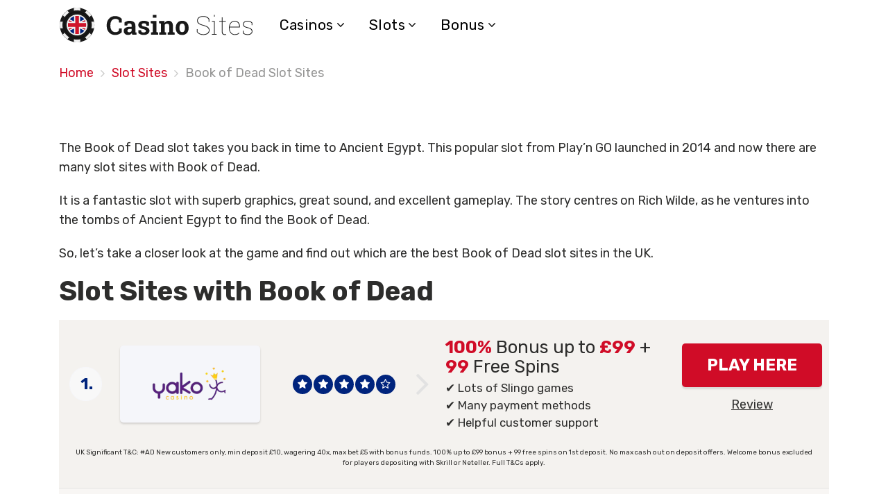

--- FILE ---
content_type: text/html; charset=UTF-8
request_url: https://www.casino-sites.uk/slot-sites/book-of-dead/
body_size: 33698
content:
<!doctype html>
<html class="no-js" lang="en-GB" prefix="og: https://ogp.me/ns#">
    <head><meta charset="UTF-8"><script>if(navigator.userAgent.match(/MSIE|Internet Explorer/i)||navigator.userAgent.match(/Trident\/7\..*?rv:11/i)){var href=document.location.href;if(!href.match(/[?&]nowprocket/)){if(href.indexOf("?")==-1){if(href.indexOf("#")==-1){document.location.href=href+"?nowprocket=1"}else{document.location.href=href.replace("#","?nowprocket=1#")}}else{if(href.indexOf("#")==-1){document.location.href=href+"&nowprocket=1"}else{document.location.href=href.replace("#","&nowprocket=1#")}}}}</script><script>(()=>{class RocketLazyLoadScripts{constructor(){this.v="2.0.4",this.userEvents=["keydown","keyup","mousedown","mouseup","mousemove","mouseover","mouseout","touchmove","touchstart","touchend","touchcancel","wheel","click","dblclick","input"],this.attributeEvents=["onblur","onclick","oncontextmenu","ondblclick","onfocus","onmousedown","onmouseenter","onmouseleave","onmousemove","onmouseout","onmouseover","onmouseup","onmousewheel","onscroll","onsubmit"]}async t(){this.i(),this.o(),/iP(ad|hone)/.test(navigator.userAgent)&&this.h(),this.u(),this.l(this),this.m(),this.k(this),this.p(this),this._(),await Promise.all([this.R(),this.L()]),this.lastBreath=Date.now(),this.S(this),this.P(),this.D(),this.O(),this.M(),await this.C(this.delayedScripts.normal),await this.C(this.delayedScripts.defer),await this.C(this.delayedScripts.async),await this.T(),await this.F(),await this.j(),await this.A(),window.dispatchEvent(new Event("rocket-allScriptsLoaded")),this.everythingLoaded=!0,this.lastTouchEnd&&await new Promise(t=>setTimeout(t,500-Date.now()+this.lastTouchEnd)),this.I(),this.H(),this.U(),this.W()}i(){this.CSPIssue=sessionStorage.getItem("rocketCSPIssue"),document.addEventListener("securitypolicyviolation",t=>{this.CSPIssue||"script-src-elem"!==t.violatedDirective||"data"!==t.blockedURI||(this.CSPIssue=!0,sessionStorage.setItem("rocketCSPIssue",!0))},{isRocket:!0})}o(){window.addEventListener("pageshow",t=>{this.persisted=t.persisted,this.realWindowLoadedFired=!0},{isRocket:!0}),window.addEventListener("pagehide",()=>{this.onFirstUserAction=null},{isRocket:!0})}h(){let t;function e(e){t=e}window.addEventListener("touchstart",e,{isRocket:!0}),window.addEventListener("touchend",function i(o){o.changedTouches[0]&&t.changedTouches[0]&&Math.abs(o.changedTouches[0].pageX-t.changedTouches[0].pageX)<10&&Math.abs(o.changedTouches[0].pageY-t.changedTouches[0].pageY)<10&&o.timeStamp-t.timeStamp<200&&(window.removeEventListener("touchstart",e,{isRocket:!0}),window.removeEventListener("touchend",i,{isRocket:!0}),"INPUT"===o.target.tagName&&"text"===o.target.type||(o.target.dispatchEvent(new TouchEvent("touchend",{target:o.target,bubbles:!0})),o.target.dispatchEvent(new MouseEvent("mouseover",{target:o.target,bubbles:!0})),o.target.dispatchEvent(new PointerEvent("click",{target:o.target,bubbles:!0,cancelable:!0,detail:1,clientX:o.changedTouches[0].clientX,clientY:o.changedTouches[0].clientY})),event.preventDefault()))},{isRocket:!0})}q(t){this.userActionTriggered||("mousemove"!==t.type||this.firstMousemoveIgnored?"keyup"===t.type||"mouseover"===t.type||"mouseout"===t.type||(this.userActionTriggered=!0,this.onFirstUserAction&&this.onFirstUserAction()):this.firstMousemoveIgnored=!0),"click"===t.type&&t.preventDefault(),t.stopPropagation(),t.stopImmediatePropagation(),"touchstart"===this.lastEvent&&"touchend"===t.type&&(this.lastTouchEnd=Date.now()),"click"===t.type&&(this.lastTouchEnd=0),this.lastEvent=t.type,t.composedPath&&t.composedPath()[0].getRootNode()instanceof ShadowRoot&&(t.rocketTarget=t.composedPath()[0]),this.savedUserEvents.push(t)}u(){this.savedUserEvents=[],this.userEventHandler=this.q.bind(this),this.userEvents.forEach(t=>window.addEventListener(t,this.userEventHandler,{passive:!1,isRocket:!0})),document.addEventListener("visibilitychange",this.userEventHandler,{isRocket:!0})}U(){this.userEvents.forEach(t=>window.removeEventListener(t,this.userEventHandler,{passive:!1,isRocket:!0})),document.removeEventListener("visibilitychange",this.userEventHandler,{isRocket:!0}),this.savedUserEvents.forEach(t=>{(t.rocketTarget||t.target).dispatchEvent(new window[t.constructor.name](t.type,t))})}m(){const t="return false",e=Array.from(this.attributeEvents,t=>"data-rocket-"+t),i="["+this.attributeEvents.join("],[")+"]",o="[data-rocket-"+this.attributeEvents.join("],[data-rocket-")+"]",s=(e,i,o)=>{o&&o!==t&&(e.setAttribute("data-rocket-"+i,o),e["rocket"+i]=new Function("event",o),e.setAttribute(i,t))};new MutationObserver(t=>{for(const n of t)"attributes"===n.type&&(n.attributeName.startsWith("data-rocket-")||this.everythingLoaded?n.attributeName.startsWith("data-rocket-")&&this.everythingLoaded&&this.N(n.target,n.attributeName.substring(12)):s(n.target,n.attributeName,n.target.getAttribute(n.attributeName))),"childList"===n.type&&n.addedNodes.forEach(t=>{if(t.nodeType===Node.ELEMENT_NODE)if(this.everythingLoaded)for(const i of[t,...t.querySelectorAll(o)])for(const t of i.getAttributeNames())e.includes(t)&&this.N(i,t.substring(12));else for(const e of[t,...t.querySelectorAll(i)])for(const t of e.getAttributeNames())this.attributeEvents.includes(t)&&s(e,t,e.getAttribute(t))})}).observe(document,{subtree:!0,childList:!0,attributeFilter:[...this.attributeEvents,...e]})}I(){this.attributeEvents.forEach(t=>{document.querySelectorAll("[data-rocket-"+t+"]").forEach(e=>{this.N(e,t)})})}N(t,e){const i=t.getAttribute("data-rocket-"+e);i&&(t.setAttribute(e,i),t.removeAttribute("data-rocket-"+e))}k(t){Object.defineProperty(HTMLElement.prototype,"onclick",{get(){return this.rocketonclick||null},set(e){this.rocketonclick=e,this.setAttribute(t.everythingLoaded?"onclick":"data-rocket-onclick","this.rocketonclick(event)")}})}S(t){function e(e,i){let o=e[i];e[i]=null,Object.defineProperty(e,i,{get:()=>o,set(s){t.everythingLoaded?o=s:e["rocket"+i]=o=s}})}e(document,"onreadystatechange"),e(window,"onload"),e(window,"onpageshow");try{Object.defineProperty(document,"readyState",{get:()=>t.rocketReadyState,set(e){t.rocketReadyState=e},configurable:!0}),document.readyState="loading"}catch(t){console.log("WPRocket DJE readyState conflict, bypassing")}}l(t){this.originalAddEventListener=EventTarget.prototype.addEventListener,this.originalRemoveEventListener=EventTarget.prototype.removeEventListener,this.savedEventListeners=[],EventTarget.prototype.addEventListener=function(e,i,o){o&&o.isRocket||!t.B(e,this)&&!t.userEvents.includes(e)||t.B(e,this)&&!t.userActionTriggered||e.startsWith("rocket-")||t.everythingLoaded?t.originalAddEventListener.call(this,e,i,o):(t.savedEventListeners.push({target:this,remove:!1,type:e,func:i,options:o}),"mouseenter"!==e&&"mouseleave"!==e||t.originalAddEventListener.call(this,e,t.savedUserEvents.push,o))},EventTarget.prototype.removeEventListener=function(e,i,o){o&&o.isRocket||!t.B(e,this)&&!t.userEvents.includes(e)||t.B(e,this)&&!t.userActionTriggered||e.startsWith("rocket-")||t.everythingLoaded?t.originalRemoveEventListener.call(this,e,i,o):t.savedEventListeners.push({target:this,remove:!0,type:e,func:i,options:o})}}J(t,e){this.savedEventListeners=this.savedEventListeners.filter(i=>{let o=i.type,s=i.target||window;return e!==o||t!==s||(this.B(o,s)&&(i.type="rocket-"+o),this.$(i),!1)})}H(){EventTarget.prototype.addEventListener=this.originalAddEventListener,EventTarget.prototype.removeEventListener=this.originalRemoveEventListener,this.savedEventListeners.forEach(t=>this.$(t))}$(t){t.remove?this.originalRemoveEventListener.call(t.target,t.type,t.func,t.options):this.originalAddEventListener.call(t.target,t.type,t.func,t.options)}p(t){let e;function i(e){return t.everythingLoaded?e:e.split(" ").map(t=>"load"===t||t.startsWith("load.")?"rocket-jquery-load":t).join(" ")}function o(o){function s(e){const s=o.fn[e];o.fn[e]=o.fn.init.prototype[e]=function(){return this[0]===window&&t.userActionTriggered&&("string"==typeof arguments[0]||arguments[0]instanceof String?arguments[0]=i(arguments[0]):"object"==typeof arguments[0]&&Object.keys(arguments[0]).forEach(t=>{const e=arguments[0][t];delete arguments[0][t],arguments[0][i(t)]=e})),s.apply(this,arguments),this}}if(o&&o.fn&&!t.allJQueries.includes(o)){const e={DOMContentLoaded:[],"rocket-DOMContentLoaded":[]};for(const t in e)document.addEventListener(t,()=>{e[t].forEach(t=>t())},{isRocket:!0});o.fn.ready=o.fn.init.prototype.ready=function(i){function s(){parseInt(o.fn.jquery)>2?setTimeout(()=>i.bind(document)(o)):i.bind(document)(o)}return"function"==typeof i&&(t.realDomReadyFired?!t.userActionTriggered||t.fauxDomReadyFired?s():e["rocket-DOMContentLoaded"].push(s):e.DOMContentLoaded.push(s)),o([])},s("on"),s("one"),s("off"),t.allJQueries.push(o)}e=o}t.allJQueries=[],o(window.jQuery),Object.defineProperty(window,"jQuery",{get:()=>e,set(t){o(t)}})}P(){const t=new Map;document.write=document.writeln=function(e){const i=document.currentScript,o=document.createRange(),s=i.parentElement;let n=t.get(i);void 0===n&&(n=i.nextSibling,t.set(i,n));const c=document.createDocumentFragment();o.setStart(c,0),c.appendChild(o.createContextualFragment(e)),s.insertBefore(c,n)}}async R(){return new Promise(t=>{this.userActionTriggered?t():this.onFirstUserAction=t})}async L(){return new Promise(t=>{document.addEventListener("DOMContentLoaded",()=>{this.realDomReadyFired=!0,t()},{isRocket:!0})})}async j(){return this.realWindowLoadedFired?Promise.resolve():new Promise(t=>{window.addEventListener("load",t,{isRocket:!0})})}M(){this.pendingScripts=[];this.scriptsMutationObserver=new MutationObserver(t=>{for(const e of t)e.addedNodes.forEach(t=>{"SCRIPT"!==t.tagName||t.noModule||t.isWPRocket||this.pendingScripts.push({script:t,promise:new Promise(e=>{const i=()=>{const i=this.pendingScripts.findIndex(e=>e.script===t);i>=0&&this.pendingScripts.splice(i,1),e()};t.addEventListener("load",i,{isRocket:!0}),t.addEventListener("error",i,{isRocket:!0}),setTimeout(i,1e3)})})})}),this.scriptsMutationObserver.observe(document,{childList:!0,subtree:!0})}async F(){await this.X(),this.pendingScripts.length?(await this.pendingScripts[0].promise,await this.F()):this.scriptsMutationObserver.disconnect()}D(){this.delayedScripts={normal:[],async:[],defer:[]},document.querySelectorAll("script[type$=rocketlazyloadscript]").forEach(t=>{t.hasAttribute("data-rocket-src")?t.hasAttribute("async")&&!1!==t.async?this.delayedScripts.async.push(t):t.hasAttribute("defer")&&!1!==t.defer||"module"===t.getAttribute("data-rocket-type")?this.delayedScripts.defer.push(t):this.delayedScripts.normal.push(t):this.delayedScripts.normal.push(t)})}async _(){await this.L();let t=[];document.querySelectorAll("script[type$=rocketlazyloadscript][data-rocket-src]").forEach(e=>{let i=e.getAttribute("data-rocket-src");if(i&&!i.startsWith("data:")){i.startsWith("//")&&(i=location.protocol+i);try{const o=new URL(i).origin;o!==location.origin&&t.push({src:o,crossOrigin:e.crossOrigin||"module"===e.getAttribute("data-rocket-type")})}catch(t){}}}),t=[...new Map(t.map(t=>[JSON.stringify(t),t])).values()],this.Y(t,"preconnect")}async G(t){if(await this.K(),!0!==t.noModule||!("noModule"in HTMLScriptElement.prototype))return new Promise(e=>{let i;function o(){(i||t).setAttribute("data-rocket-status","executed"),e()}try{if(navigator.userAgent.includes("Firefox/")||""===navigator.vendor||this.CSPIssue)i=document.createElement("script"),[...t.attributes].forEach(t=>{let e=t.nodeName;"type"!==e&&("data-rocket-type"===e&&(e="type"),"data-rocket-src"===e&&(e="src"),i.setAttribute(e,t.nodeValue))}),t.text&&(i.text=t.text),t.nonce&&(i.nonce=t.nonce),i.hasAttribute("src")?(i.addEventListener("load",o,{isRocket:!0}),i.addEventListener("error",()=>{i.setAttribute("data-rocket-status","failed-network"),e()},{isRocket:!0}),setTimeout(()=>{i.isConnected||e()},1)):(i.text=t.text,o()),i.isWPRocket=!0,t.parentNode.replaceChild(i,t);else{const i=t.getAttribute("data-rocket-type"),s=t.getAttribute("data-rocket-src");i?(t.type=i,t.removeAttribute("data-rocket-type")):t.removeAttribute("type"),t.addEventListener("load",o,{isRocket:!0}),t.addEventListener("error",i=>{this.CSPIssue&&i.target.src.startsWith("data:")?(console.log("WPRocket: CSP fallback activated"),t.removeAttribute("src"),this.G(t).then(e)):(t.setAttribute("data-rocket-status","failed-network"),e())},{isRocket:!0}),s?(t.fetchPriority="high",t.removeAttribute("data-rocket-src"),t.src=s):t.src="data:text/javascript;base64,"+window.btoa(unescape(encodeURIComponent(t.text)))}}catch(i){t.setAttribute("data-rocket-status","failed-transform"),e()}});t.setAttribute("data-rocket-status","skipped")}async C(t){const e=t.shift();return e?(e.isConnected&&await this.G(e),this.C(t)):Promise.resolve()}O(){this.Y([...this.delayedScripts.normal,...this.delayedScripts.defer,...this.delayedScripts.async],"preload")}Y(t,e){this.trash=this.trash||[];let i=!0;var o=document.createDocumentFragment();t.forEach(t=>{const s=t.getAttribute&&t.getAttribute("data-rocket-src")||t.src;if(s&&!s.startsWith("data:")){const n=document.createElement("link");n.href=s,n.rel=e,"preconnect"!==e&&(n.as="script",n.fetchPriority=i?"high":"low"),t.getAttribute&&"module"===t.getAttribute("data-rocket-type")&&(n.crossOrigin=!0),t.crossOrigin&&(n.crossOrigin=t.crossOrigin),t.integrity&&(n.integrity=t.integrity),t.nonce&&(n.nonce=t.nonce),o.appendChild(n),this.trash.push(n),i=!1}}),document.head.appendChild(o)}W(){this.trash.forEach(t=>t.remove())}async T(){try{document.readyState="interactive"}catch(t){}this.fauxDomReadyFired=!0;try{await this.K(),this.J(document,"readystatechange"),document.dispatchEvent(new Event("rocket-readystatechange")),await this.K(),document.rocketonreadystatechange&&document.rocketonreadystatechange(),await this.K(),this.J(document,"DOMContentLoaded"),document.dispatchEvent(new Event("rocket-DOMContentLoaded")),await this.K(),this.J(window,"DOMContentLoaded"),window.dispatchEvent(new Event("rocket-DOMContentLoaded"))}catch(t){console.error(t)}}async A(){try{document.readyState="complete"}catch(t){}try{await this.K(),this.J(document,"readystatechange"),document.dispatchEvent(new Event("rocket-readystatechange")),await this.K(),document.rocketonreadystatechange&&document.rocketonreadystatechange(),await this.K(),this.J(window,"load"),window.dispatchEvent(new Event("rocket-load")),await this.K(),window.rocketonload&&window.rocketonload(),await this.K(),this.allJQueries.forEach(t=>t(window).trigger("rocket-jquery-load")),await this.K(),this.J(window,"pageshow");const t=new Event("rocket-pageshow");t.persisted=this.persisted,window.dispatchEvent(t),await this.K(),window.rocketonpageshow&&window.rocketonpageshow({persisted:this.persisted})}catch(t){console.error(t)}}async K(){Date.now()-this.lastBreath>45&&(await this.X(),this.lastBreath=Date.now())}async X(){return document.hidden?new Promise(t=>setTimeout(t)):new Promise(t=>requestAnimationFrame(t))}B(t,e){return e===document&&"readystatechange"===t||(e===document&&"DOMContentLoaded"===t||(e===window&&"DOMContentLoaded"===t||(e===window&&"load"===t||e===window&&"pageshow"===t)))}static run(){(new RocketLazyLoadScripts).t()}}RocketLazyLoadScripts.run()})();</script>
        <!-- Google Tag Manager -->
        <script type="rocketlazyloadscript">(function(w,d,s,l,i){w[l]=w[l]||[];w[l].push({'gtm.start':new Date().getTime(),event:'gtm.js'});var f=d.getElementsByTagName(s)[0], j=d.createElement(s),dl=l!='dataLayer'?'&l='+l:'';j.async=true;j.src='https://www.googletagmanager.com/gtm.js?id='+i+dl;f.parentNode.insertBefore(j,f); })(window,document,'script','dataLayer','GTM-KK7LGCL');</script>
        <!-- End Google Tag Manager -->
        
        <meta http-equiv="x-ua-compatible" content="ie=edge">
        <title>40+ Book of Dead Slot Sites in the UK | January 2026</title>
<link data-rocket-preload as="style" href="https://fonts.googleapis.com/css?family=Rubik%3A400%2C400i%2C700&#038;display=swap" rel="preload">
<link href="https://fonts.googleapis.com/css?family=Rubik%3A400%2C400i%2C700&#038;display=swap" media="print" onload="this.media=&#039;all&#039;" rel="stylesheet">
<noscript><link rel="stylesheet" href="https://fonts.googleapis.com/css?family=Rubik%3A400%2C400i%2C700&#038;display=swap"></noscript>
<style id="rocket-critical-css">#cookie-law-info-bar{font-size:15px;margin:0 auto;padding:12px 10px;position:absolute;text-align:center;box-sizing:border-box;width:100%;z-index:9999;display:none;left:0px;font-weight:300;box-shadow:0 -1px 10px 0 rgba(172,171,171,0.3)}#cookie-law-info-again{font-size:10pt;margin:0;padding:5px 10px;text-align:center;z-index:9999;box-shadow:#161616 2px 2px 5px 2px}#cookie-law-info-bar span{vertical-align:middle}.cli-plugin-button,.cli-plugin-button:visited{display:inline-block;padding:9px 12px;color:#fff;text-decoration:none;position:relative;margin-left:5px;text-decoration:none}.cli-plugin-button,.cli-plugin-button:visited{font-size:13px;font-weight:400;line-height:1}.large.cli-plugin-button,.large.cli-plugin-button:visited{font-size:14px;padding:8px 14px 9px}.cli-plugin-button{margin-top:5px}.cli-bar-popup{-moz-background-clip:padding;-webkit-background-clip:padding;background-clip:padding-box;-webkit-border-radius:30px;-moz-border-radius:30px;border-radius:30px;padding:20px}.cli-container-fluid{padding-right:15px;padding-left:15px;margin-right:auto;margin-left:auto}.cli-row{display:-ms-flexbox;display:flex;-ms-flex-wrap:wrap;flex-wrap:wrap;margin-right:-15px;margin-left:-15px}.cli-align-items-stretch{-ms-flex-align:stretch!important;align-items:stretch!important}.cli-px-0{padding-left:0;padding-right:0}.cli-modal-backdrop{position:fixed;top:0;right:0;bottom:0;left:0;z-index:1040;background-color:#000;display:none}.cli-modal-backdrop.cli-fade{opacity:0}.cli-modal a{text-decoration:none}.cli-modal .cli-modal-dialog{position:relative;width:auto;margin:.5rem;font-family:-apple-system,BlinkMacSystemFont,"Segoe UI",Roboto,"Helvetica Neue",Arial,sans-serif,"Apple Color Emoji","Segoe UI Emoji","Segoe UI Symbol";font-size:1rem;font-weight:400;line-height:1.5;color:#212529;text-align:left;display:-ms-flexbox;display:flex;-ms-flex-align:center;align-items:center;min-height:calc(100% - (.5rem * 2))}@media (min-width:576px){.cli-modal .cli-modal-dialog{max-width:500px;margin:1.75rem auto;min-height:calc(100% - (1.75rem * 2))}}@media (min-width:992px){.cli-modal .cli-modal-dialog{max-width:900px}}.cli-modal-content{position:relative;display:-ms-flexbox;display:flex;-ms-flex-direction:column;flex-direction:column;width:100%;background-color:#fff;background-clip:padding-box;border-radius:.3rem;outline:0}.cli-modal .cli-modal-close{position:absolute;right:10px;top:10px;z-index:1;padding:0;background-color:transparent;border:0;-webkit-appearance:none;font-size:1.5rem;font-weight:700;line-height:1;color:#000;text-shadow:0 1px 0 #fff}.cli-switch{display:inline-block;position:relative;min-height:1px;padding-left:70px;font-size:14px}.cli-switch input[type="checkbox"]{display:none}.cli-switch .cli-slider{background-color:#e3e1e8;height:24px;width:50px;bottom:0;left:0;position:absolute;right:0;top:0}.cli-switch .cli-slider:before{background-color:#fff;bottom:2px;content:"";height:20px;left:2px;position:absolute;width:20px}.cli-switch input:checked+.cli-slider{background-color:#00acad}.cli-switch input:checked+.cli-slider:before{transform:translateX(26px)}.cli-switch .cli-slider{border-radius:34px}.cli-switch .cli-slider:before{border-radius:50%}.cli-tab-content{background:#ffffff}.cli-tab-content{width:100%;padding:30px}@media (max-width:767px){.cli-tab-content{padding:30px 10px}}.cli-tab-content p{color:#343438;font-size:14px;margin-top:0}.cli-container-fluid{padding-right:15px;padding-left:15px;margin-right:auto;margin-left:auto}.cli-row{display:-ms-flexbox;display:flex;-ms-flex-wrap:wrap;flex-wrap:wrap;margin-right:-15px;margin-left:-15px}.cli-align-items-stretch{-ms-flex-align:stretch!important;align-items:stretch!important}.cli-px-0{padding-left:0;padding-right:0}.cli-modal-backdrop{position:fixed;top:0;right:0;bottom:0;left:0;z-index:1040;background-color:#000;-webkit-transform:scale(0);transform:scale(0)}.cli-modal-backdrop.cli-fade{opacity:0}.cli-modal{position:fixed;top:0;right:0;bottom:0;left:0;z-index:99999;transform:scale(0);overflow:hidden;outline:0}.cli-modal a{text-decoration:none}.cli-modal .cli-modal-dialog{position:relative;width:auto;margin:.5rem;font-family:inherit;font-size:1rem;font-weight:400;line-height:1.5;color:#212529;text-align:left;display:-ms-flexbox;display:flex;-ms-flex-align:center;align-items:center;min-height:calc(100% - (.5rem * 2))}@media (min-width:576px){.cli-modal .cli-modal-dialog{max-width:500px;margin:1.75rem auto;min-height:calc(100% - (1.75rem * 2))}}.cli-modal-content{position:relative;display:-ms-flexbox;display:flex;-ms-flex-direction:column;flex-direction:column;width:100%;background-color:#fff;background-clip:padding-box;border-radius:.2rem;box-sizing:border-box;outline:0}.cli-switch{display:inline-block;position:relative;min-height:1px;padding-left:38px;font-size:14px}.cli-switch input[type="checkbox"]{display:none}.cli-switch .cli-slider{background-color:#e3e1e8;height:20px;width:38px;bottom:0;left:0;position:absolute;right:0;top:0}.cli-switch .cli-slider:before{background-color:#fff;bottom:2px;content:"";height:15px;left:3px;position:absolute;width:15px}.cli-switch input:checked+.cli-slider{background-color:#28a745}.cli-switch input:checked+.cli-slider:before{transform:translateX(18px)}.cli-switch .cli-slider{border-radius:34px;font-size:0}.cli-switch .cli-slider:before{border-radius:50%}.cli-tab-content{background:#ffffff}.cli-tab-content{width:100%;padding:5px 30px 5px 5px;box-sizing:border-box}@media (max-width:767px){.cli-tab-content{padding:30px 10px}}.cli-tab-content p{color:#343438;font-size:14px;margin-top:0}.cli-col-12{width:100%}.cli-tab-header{display:flex;justify-content:space-between}.cli-tab-header a:before{width:10px;height:2px;left:0;top:calc(50% - 1px)}.cli-tab-header a:after{width:2px;height:10px;left:4px;top:calc(50% - 5px);-webkit-transform:none;transform:none}.cli-tab-header a:before{width:7px;height:7px;border-right:1px solid #4a6e78;border-bottom:1px solid #4a6e78;content:" ";transform:rotate(-45deg);margin-right:10px}.cli-tab-header a.cli-nav-link{position:relative;display:flex;align-items:center;font-size:14px;color:#000;text-transform:capitalize}.cli-tab-header{border-radius:5px;padding:12px 15px;background-color:#f2f2f2}.cli-modal .cli-modal-close{position:absolute;right:0;top:0;z-index:1;-webkit-appearance:none;width:40px;height:40px;padding:0;border-radius:50%;padding:10px;background:transparent;border:none;min-width:40px}.cli-tab-container h4{font-family:inherit;font-size:16px;margin-bottom:15px;margin:10px 0}#cliSettingsPopup .cli-tab-section-container{padding-top:12px}.cli-tab-container p,.cli-privacy-content-text{font-size:14px;line-height:1.4;margin-top:0;padding:0;color:#000}.cli-tab-content{display:none}.cli-tab-section .cli-tab-content{padding:10px 20px 5px 20px}.cli-tab-section{margin-top:5px}@media (min-width:992px){.cli-modal .cli-modal-dialog{max-width:645px}}.cli-switch .cli-slider:after{content:attr(data-cli-disable);position:absolute;right:50px;color:#000;font-size:12px;text-align:right;min-width:60px}.cli-switch input:checked+.cli-slider:after{content:attr(data-cli-enable)}.cli-privacy-overview:not(.cli-collapsed) .cli-privacy-content{max-height:60px;overflow:hidden}a.cli-privacy-readmore{font-size:12px;padding-top:12px;display:inline-block;padding-bottom:0;color:#000;text-decoration:underline}a.cli-privacy-readmore:before{content:attr(data-readmore-text)}.cli-modal-close svg{fill:#000}span.cli-necessary-caption{color:#000;font-size:12px}.cli-tab-container .cli-row{max-height:500px;overflow-y:auto}.wt-cli-sr-only{display:none;font-size:16px}.cli-bar-container{float:none;margin:0 auto;display:-webkit-box;display:-moz-box;display:-ms-flexbox;display:-webkit-flex;display:flex;justify-content:space-between;-webkit-box-align:center;-moz-box-align:center;-ms-flex-align:center;-webkit-align-items:center;align-items:center}.cli-bar-btn_container{margin-left:20px;display:-webkit-box;display:-moz-box;display:-ms-flexbox;display:-webkit-flex;display:flex;-webkit-box-align:center;-moz-box-align:center;-ms-flex-align:center;-webkit-align-items:center;align-items:center;flex-wrap:nowrap}.cli-bar-btn_container a{white-space:nowrap}.cli-style-v2{font-size:11pt;line-height:18px;font-weight:normal}.cli-style-v2 .cli-bar-message{width:70%;text-align:left}.cli-style-v2 .cli-bar-btn_container .cli_action_button,.cli-style-v2 .cli-bar-btn_container .cli_settings_button{margin-left:5px}.cli-style-v2 .cli_settings_button:not(.cli-plugin-button){text-decoration:underline}.cli-style-v2 .cli-bar-btn_container .cli-plugin-button{margin-top:5px;margin-bottom:5px}.wt-cli-necessary-checkbox{display:none!important}@media (max-width:985px){.cli-style-v2 .cli-bar-message{width:100%}.cli-style-v2.cli-bar-container{justify-content:left;flex-wrap:wrap}.cli-style-v2 .cli-bar-btn_container{margin-left:0px;margin-top:10px}}html{font-family:sans-serif;line-height:1.15;-ms-text-size-adjust:100%;-webkit-text-size-adjust:100%}body{margin:0}header,nav{display:block}h1{font-size:2em;margin:.67em 0}a{background-color:transparent;-webkit-text-decoration-skip:objects}img{border-style:none}svg:not(:root){overflow:hidden}button,input{font-family:sans-serif;font-size:100%;line-height:1.15;margin:0}button,input{overflow:visible}button{text-transform:none}button,html [type=button]{-webkit-appearance:button}[type=button]::-moz-focus-inner,button::-moz-focus-inner{border-style:none;padding:0}[type=button]:-moz-focusring,button:-moz-focusring{outline:1px dotted ButtonText}[type=checkbox]{-webkit-box-sizing:border-box;box-sizing:border-box;padding:0}::-webkit-file-upload-button{-webkit-appearance:button;font:inherit}html{-webkit-box-sizing:border-box;box-sizing:border-box}*,::after,::before{-webkit-box-sizing:inherit;box-sizing:inherit}@-ms-viewport{width:device-width}html{-ms-overflow-style:scrollbar}body{font-family:-apple-system,system-ui,BlinkMacSystemFont,"Segoe UI",Roboto,"Helvetica Neue",Arial,sans-serif;font-size:1rem;font-weight:400;line-height:1.5;color:#292b2c;background-color:#fff}h1,h4{margin-top:0;margin-bottom:.5rem}p{margin-top:0;margin-bottom:1rem}ul{margin-top:0;margin-bottom:1rem}ul ul{margin-bottom:0}a{color:#0275d8;text-decoration:none}a:not([href]):not([tabindex]){color:inherit;text-decoration:none}img{vertical-align:middle}[role=button],a,button,input,label{-ms-touch-action:manipulation;touch-action:manipulation}label{display:inline-block;margin-bottom:.5rem}button,input{line-height:inherit}h1,h4{margin-bottom:.5rem;font-family:inherit;font-weight:500;line-height:1.1;color:inherit}h1{font-size:2.5rem}h4{font-size:1.5rem}.container{position:relative;margin-left:auto;margin-right:auto;padding-right:15px;padding-left:15px}@media (min-width:576px){.container{padding-right:15px;padding-left:15px}}@media (min-width:768px){.container{padding-right:15px;padding-left:15px}}@media (min-width:992px){.container{padding-right:15px;padding-left:15px}}@media (min-width:1200px){.container{padding-right:15px;padding-left:15px}}@media (min-width:576px){.container{width:540px;max-width:100%}}@media (min-width:768px){.container{width:720px;max-width:100%}}@media (min-width:992px){.container{width:960px;max-width:100%}}@media (min-width:1200px){.container{width:1140px;max-width:100%}}.row{display:-webkit-box;display:-webkit-flex;display:-ms-flexbox;display:flex;-webkit-flex-wrap:wrap;-ms-flex-wrap:wrap;flex-wrap:wrap;margin-right:-15px;margin-left:-15px}@media (min-width:576px){.row{margin-right:-15px;margin-left:-15px}}@media (min-width:768px){.row{margin-right:-15px;margin-left:-15px}}@media (min-width:992px){.row{margin-right:-15px;margin-left:-15px}}@media (min-width:1200px){.row{margin-right:-15px;margin-left:-15px}}.col-12,.col-lg-12{position:relative;width:100%;min-height:1px;padding-right:15px;padding-left:15px}@media (min-width:576px){.col-12,.col-lg-12{padding-right:15px;padding-left:15px}}@media (min-width:768px){.col-12,.col-lg-12{padding-right:15px;padding-left:15px}}@media (min-width:992px){.col-12,.col-lg-12{padding-right:15px;padding-left:15px}}@media (min-width:1200px){.col-12,.col-lg-12{padding-right:15px;padding-left:15px}}.col-12{-webkit-box-flex:0;-webkit-flex:0 0 100%;-ms-flex:0 0 100%;flex:0 0 100%;max-width:100%}@media (min-width:992px){.col-lg-12{-webkit-box-flex:0;-webkit-flex:0 0 100%;-ms-flex:0 0 100%;flex:0 0 100%;max-width:100%}}.table{width:100%;max-width:100%;margin-bottom:1rem}.form-check-label{padding-left:1.25rem;margin-bottom:0}.btn{display:inline-block;font-weight:400;line-height:1.25;text-align:center;white-space:nowrap;vertical-align:middle;border:1px solid transparent;padding:.5rem 1rem;font-size:1rem;border-radius:.25rem}.clearfix::after{display:block;content:"";clear:both}.d-none{display:none!important}@media (min-width:992px){.d-lg-block{display:block!important}}@media (max-width:991px){.hidden-md-down{display:none!important}}@media (min-width:992px){.hidden-lg-up{display:none!important}}button::-moz-focus-inner{padding:0;border:0}@font-face{font-family:poka;src:url(https://mk0freespinsnodk85nu.kinstacdn.com/wp-content/themes/pokatheme/fonts/poka.eot);src:url(https://mk0freespinsnodk85nu.kinstacdn.com/wp-content/themes/pokatheme/fonts/poka.eot?#iefix) format('embedded-opentype'),url(https://mk0freespinsnodk85nu.kinstacdn.com/wp-content/themes/pokatheme/fonts/poka.woff?v=2.1) format('woff'),url(https://mk0freespinsnodk85nu.kinstacdn.com/wp-content/themes/pokatheme/fonts/poka.ttf) format('truetype'),url(https://mk0freespinsnodk85nu.kinstacdn.com/wp-content/themes/pokatheme/fonts/poka.svg#poka) format('svg');font-weight:400;font-style:normal;font-display:swap}.icon-poka{display:inline-block;vertical-align:middle;line-height:1}.icon-poka:before{display:inline-block;font-family:poka;font-style:normal;font-weight:400;line-height:1;-webkit-font-smoothing:antialiased;-moz-osx-font-smoothing:grayscale}.icon-poka-empty-star:before{content:'\0041'}.icon-poka-half-star:before{content:'\0042'}.icon-poka-full-star:before{content:'\0043'}.icon-poka-arrow-right:before{content:'\0053'}html{font-size:16px}body{color:#2d2d2c;font-family:"Rubik";background-color:#fff}ul{margin:0;padding:0;list-style-position:inside}img{max-width:100%;height:auto}h1,h4{font-weight:500;font-family:inherit}h1{font-size:36px;font-size:2.5714285714rem}@media (max-width:575px){h1{font-size:28px;font-size:2rem}}p{margin:0;line-height:1.6em}a{color:#00247d}.row-sm{margin-left:-4px;margin-right:-4px}.row-sm>div{padding-left:4px;padding-right:4px}.table{display:table;width:100%;height:100%;margin-bottom:0}.table-cell{display:table-cell;vertical-align:middle;width:100%}.btn{font-weight:bold;padding:0.7rem 1rem;font-size:18px;font-size:1.2857142857rem;-webkit-border-radius:5px;-moz-border-radius:5px;-ms-border-radius:5px;-o-border-radius:5px;border-radius:5px;position:relative;overflow:hidden}.btn:after{background:#fff;content:"";height:155px;left:-75px;opacity:0.15;position:absolute;top:-50px;transform:rotate(35deg);width:50px;z-index:-10}.btn--green{background:#d00c27;box-shadow:0px 3px 2px rgba(0,0,0,0.1);color:#fff}.btn--blue{background:#00247d;color:#fff}.btn--full{display:block;width:100%}.rating .star{display:inline-block;margin:0 1px;background:#00247d;width:28px;height:28px;line-height:27px;text-align:center;-webkit-border-radius:100%;-moz-border-radius:100%;-ms-border-radius:100%;-o-border-radius:100%;border-radius:100%;vertical-align:middle}.rating i{color:#fff;font-size:14px;vertical-align:middle}header{background:url(https://mk0freespinsnodk85nu.kinstacdn.com/wp-content/themes/pokatheme/images/bg-header.jpg) center top no-repeat;background-size:cover}.trigger-mmenu{overflow:hidden;display:block;color:#fff;padding:0 12px;line-height:48px;margin:0 auto}.trigger-mmenu .icon{width:22px;margin-right:7px;display:inline-block;vertical-align:middle}.trigger-mmenu .icon span{display:block;height:4px;background:#fff;margin-bottom:3px;position:relative}.trigger-mmenu span{font-size:17px;font-size:1.2142857143rem;font-weight:bold}.head-menu{background:#312f2f;text-align:center}.head-menu .menu{z-index:1000;position:relative}.head-menu .menu>li{margin:0 1rem;display:inline-block;position:relative}@media (max-width:1199px){.head-menu .menu>li{margin:0 0.8rem}}.head-menu .menu>li:after{display:block;content:"";height:3px;position:absolute;bottom:5px;left:50%;background:#fff;right:50%;opacity:0}.head-menu .menu>li a{color:#fff;font-size:16px;font-size:1.1428571429rem;font-weight:500;display:block;line-height:52px;letter-spacing:0.5px}@media (max-width:1199px){.head-menu .menu>li a{font-size:14px;font-size:1rem}}.head-menu .menu>li ul{position:absolute;top:-15px;left:100%;background:#312f2f;padding:15px 0 0px;width:200px;display:none}.head-menu .menu>li ul li{display:block;position:relative;margin-bottom:15px;padding:0 15px;text-align:left}.head-menu .menu>li ul li a{line-height:1em;font-size:15px;font-size:1.0714285714rem}.head-menu .menu>li>ul{left:-15px;top:52px}.head-menu.head-menu--s1{background:rgba(0,0,0,0.55)}.head-menu.head-menu--s1 .menu>li ul{background:rgba(0,0,0,0.55)}#mobile-menu:not(.mm-menu){display:none}#breadcrumbs{padding:20px 0;white-space:nowrap;overflow-x:auto}#breadcrumbs span.separator{padding:0 4px;opacity:0.5}#breadcrumbs span.separator .breadcrumb-sep:after{content:'\0053';display:inline-block;font-family:"poka";opacity:0.5;font-size:10px}#breadcrumbs span.item-current{opacity:0.5}.section{padding:60px 0 40px}@media (max-width:991px){.section{padding:40px 0 30px}}.text-area p{margin-bottom:20px}.text-area p:empty{margin-bottom:0}.text-area p a:not(.btn){color:inherit;text-decoration:underline}.text-area>h1{margin-bottom:20px;font-weight:700}.table-s1{margin-bottom:20px}.table-s1 .item{padding:25px 0;background:#f4f2ef;border-bottom:2px solid #eeedeb;display:flex}@media (max-width:991px){.table-s1 .item{display:block}}.table-s1 .item:nth-child(even){background:#f8f6f4}.table-s1 .item>div{padding:0 10px}@media (max-width:991px){.table-s1 .item>div{height:auto;float:left}}.table-s1 .item .c1{width:7%;text-align:center}@media (max-width:991px){.table-s1 .item .c1{width:100%;position:relative}}.table-s1 .item .c2{width:20%;text-align:center}.table-s1 .item .c2 a{display:block}.table-s1 .item .c2 a.logo-boxed{background:#f5f6fa;height:0;padding:0 0 55%;box-shadow:0 2px 3px rgba(0,0,0,0.15);position:relative;border-radius:5px;max-width:360px;margin-left:auto;margin-right:auto}@media (max-width:991px){.table-s1 .item .c2 a.logo-boxed{padding-bottom:20%}}@media (max-width:767px){.table-s1 .item .c2 a.logo-boxed{padding-bottom:30%}}@media (max-width:575px){.table-s1 .item .c2 a.logo-boxed{padding-bottom:40%}}.table-s1 .item .c2 a.logo-boxed img{position:absolute;left:0;right:0;top:0;bottom:0;margin:auto;max-width:90%;max-height:90%}@media (max-width:991px){.table-s1 .item .c2{width:100%}}@media (max-width:575px){.table-s1 .item .c2{padding:0 50px}}.table-s1 .item .c3{width:20%;text-align:center}.table-s1 .item .c3 .rating{display:inline-block}@media (max-width:991px){.table-s1 .item .c3{width:100%;padding:12px 0 20px}}.table-s1 .item .c4{width:33%;position:relative;padding-left:35px}.table-s1 .item .c4 .icon-poka{position:absolute;font-size:30px;color:#e2e2e2;left:0;top:50%;margin-top:-15px;margin-left:-13px}@media (max-width:991px){.table-s1 .item .c4 .icon-poka{display:none}}.table-s1 .item .c4 h4{font-weight:300;font-size:20px;font-size:1.4285714286rem;font-family:"Rubik";margin-bottom:5px}.table-s1 .item .c4 p{font-size:13px;font-size:0.9285714286rem;line-height:1.5em;color:#2d2d2c;margin:0}@media (max-width:991px){.table-s1 .item .c4 p{max-width:400px;margin:0 auto}}@media (max-width:991px){.table-s1 .item .c4{width:100%;padding-left:0;text-align:center;padding-bottom:20px}}@media (max-width:575px){.table-s1 .item .c4{padding:0 20px 20px}}.table-s1 .item .c5{width:20%}.table-s1 .item .c5 .btn{font-size:16px;font-size:1.1428571429rem}.table-s1 .item .c5 .btn--blue{margin-bottom:4px}@media (max-width:991px){.table-s1 .item .c5{width:100%}}.table-s1 .item .count{background:#f8f8f8;width:47px;line-height:47px;text-align:center;border:1px solid #f5f6fa;-webkit-border-radius:100%;-moz-border-radius:100%;-ms-border-radius:100%;-o-border-radius:100%;border-radius:100%;color:#00247d;font-size:18px;font-size:1.2857142857rem;font-weight:bold;text-indent:3px;display:inline-block}@media (max-width:991px){.table-s1 .item .count{position:absolute;top:0;left:10px}}@media (max-width:575px){.table-s1 .item .count{width:36px;line-height:36px;font-size:12px;font-size:0.8571428571rem;left:5px}}.table-s1 .item .terms-wrapper{margin-top:3px}.terms-wrapper{margin-top:8px;text-align:center;padding:0 10px;clear:both;color:#2d2d2c}.terms-wrapper .tooltip-el{display:inline-block;font-size:12px;font-size:0.8571428571rem}@media (-ms-high-contrast:none){.table-s1 .item .c4 .icon-poka{margin-top:-45px}.table-s1 .c2 a img{width:100%;max-width:222px}input::-ms-clear{display:none;width:0;height:0}input::-ms-reveal{display:none;width:0;height:0}.table-s1 .item .c5 .table-cell,.table-s1 .item .c2 .table-cell{display:flex;align-items:center;justify-content:center;height:100%;width:100%}.table-s1 .item .c5 .table-cell>div{width:100%}}@media only screen and (-ms-high-contrast:none) and (max-width:767px){.table-s1 .c2 a img{width:250px;max-width:100%}}.header-style1{position:relative;z-index:-1}.head-menu.head-menu--s1{background-color:#fff;padding:10px 0}.head-menu.head-menu--s1 .menu>li a{color:#000}.head-menu.head-menu--s1 .menu>li ul{background-color:#fff}.head-menu.head-menu--s1 .trigger-mmenu{color:#000;margin-left:auto;margin-right:0}.head-menu.head-menu--s1 .trigger-mmenu .icon span{background:#000}.head-menu.head-menu--s1 .container{display:flex;align-items:center}.head-menu.head-menu--s1 .header-logo{margin-right:20px}.head-menu.head-menu--s1 .header-logo img{max-height:50px}.table-s1 .item{display:block}.table-s1 .item__flex{display:flex;width:100%}.table-s1 .item .c6{flex:0 0 100%;max-width:100%;padding-top:20px}.table-s1:not(.table-big) .item .c5{text-align:center}.table-s1:not(.table-big) .item .c5 .btn.btn--blue{display:inline-block;width:auto;background:none;color:inherit;text-decoration:underline;font-size:18px;font-weight:500}.table-s1:not(.table-big) .item .c5 .btn.btn--green{padding:.9rem;font-size:1.3rem}.text-area p a:not(.btn),a{color:#d00c27;text-decoration:none}@media (max-width:991px){.table-s1 .item__flex{display:block}}</style>
        <meta name="viewport" content="width=device-width, initial-scale=1">
        	<style>img:is([sizes="auto" i], [sizes^="auto," i]) { contain-intrinsic-size: 3000px 1500px }</style>
	
<!-- Search Engine Optimization by Rank Math - https://rankmath.com/ -->
<meta name="robots" content="follow, index, max-snippet:-1, max-video-preview:-1, max-image-preview:large"/>
<link rel="canonical" href="https://www.casino-sites.uk/slot-sites/book-of-dead/" />
<meta property="og:locale" content="en_GB" />
<meta property="og:type" content="article" />
<meta property="og:title" content="40+ Book of Dead Slot Sites in the UK | January 2026" />
<meta property="og:url" content="https://www.casino-sites.uk/slot-sites/book-of-dead/" />
<meta property="og:site_name" content="Casino Sites UK" />
<meta property="og:updated_time" content="2022-08-11T08:08:18+00:00" />
<meta property="article:published_time" content="2022-05-06T09:51:04+00:00" />
<meta property="article:modified_time" content="2022-08-11T08:08:18+00:00" />
<meta name="twitter:card" content="summary_large_image" />
<meta name="twitter:title" content="40+ Book of Dead Slot Sites in the UK | January 2026" />
<meta name="twitter:label1" content="Time to read" />
<meta name="twitter:data1" content="Less than a minute" />
<script type="application/ld+json" class="rank-math-schema">{"@context":"https://schema.org","@graph":[{"@type":["Person","Organization"],"@id":"https://www.casino-sites.uk/#person","name":"Casino Sites Team","logo":{"@type":"ImageObject","@id":"https://www.casino-sites.uk/#logo","url":"https://www.casino-sites.uk/wp-content/uploads/2023/12/casino-sites-uk-logo-180x180-1.png","contentUrl":"https://www.casino-sites.uk/wp-content/uploads/2023/12/casino-sites-uk-logo-180x180-1.png","caption":"Casino Sites UK","inLanguage":"en-GB","width":"180","height":"180"},"image":{"@type":"ImageObject","@id":"https://www.casino-sites.uk/#logo","url":"https://www.casino-sites.uk/wp-content/uploads/2023/12/casino-sites-uk-logo-180x180-1.png","contentUrl":"https://www.casino-sites.uk/wp-content/uploads/2023/12/casino-sites-uk-logo-180x180-1.png","caption":"Casino Sites UK","inLanguage":"en-GB","width":"180","height":"180"}},{"@type":"WebSite","@id":"https://www.casino-sites.uk/#website","url":"https://www.casino-sites.uk","name":"Casino Sites UK","alternateName":"CSUK","publisher":{"@id":"https://www.casino-sites.uk/#person"},"inLanguage":"en-GB"},{"@type":"WebPage","@id":"https://www.casino-sites.uk/slot-sites/book-of-dead/#webpage","url":"https://www.casino-sites.uk/slot-sites/book-of-dead/","name":"40+ Book of Dead Slot Sites in the UK | January 2026","datePublished":"2022-05-06T09:51:04+00:00","dateModified":"2022-08-11T08:08:18+00:00","isPartOf":{"@id":"https://www.casino-sites.uk/#website"},"inLanguage":"en-GB"},{"@type":"Person","@id":"https://www.casino-sites.uk/author/kin-freespins/","name":"Casino Sites Team","url":"https://www.casino-sites.uk/author/kin-freespins/","image":{"@type":"ImageObject","@id":"https://secure.gravatar.com/avatar/91040498b298397c557cc53cceaff5ac79fdf13d299c082b0ec88ff9d2768e45?s=96&amp;d=mm&amp;r=g","url":"https://secure.gravatar.com/avatar/91040498b298397c557cc53cceaff5ac79fdf13d299c082b0ec88ff9d2768e45?s=96&amp;d=mm&amp;r=g","caption":"Casino Sites Team","inLanguage":"en-GB"}},{"@type":"Article","headline":"40+ Book of Dead Slot Sites in the UK | January 2026","datePublished":"2022-05-06T09:51:04+00:00","dateModified":"2022-08-11T08:08:18+00:00","author":{"@id":"https://www.casino-sites.uk/author/kin-freespins/","name":"Casino Sites Team"},"publisher":{"@id":"https://www.casino-sites.uk/#person"},"name":"40+ Book of Dead Slot Sites in the UK | January 2026","@id":"https://www.casino-sites.uk/slot-sites/book-of-dead/#richSnippet","isPartOf":{"@id":"https://www.casino-sites.uk/slot-sites/book-of-dead/#webpage"},"inLanguage":"en-GB","mainEntityOfPage":{"@id":"https://www.casino-sites.uk/slot-sites/book-of-dead/#webpage"}}]}</script>
<!-- /Rank Math WordPress SEO plugin -->

<link rel='dns-prefetch' href='//www.casino-sites.uk' />
<link rel='dns-prefetch' href='//fonts.googleapis.com' />
<link href='https://fonts.gstatic.com' crossorigin rel='preconnect' />
<link rel="alternate" type="application/rss+xml" title="Casino Sites UK &raquo; Feed" href="https://www.casino-sites.uk/feed/" />
<link rel="alternate" type="application/rss+xml" title="Casino Sites UK &raquo; Comments Feed" href="https://www.casino-sites.uk/comments/feed/" />
<style id='wp-emoji-styles-inline-css' type='text/css'>

	img.wp-smiley, img.emoji {
		display: inline !important;
		border: none !important;
		box-shadow: none !important;
		height: 1em !important;
		width: 1em !important;
		margin: 0 0.07em !important;
		vertical-align: -0.1em !important;
		background: none !important;
		padding: 0 !important;
	}
</style>
<style id='classic-theme-styles-inline-css' type='text/css'>
/*! This file is auto-generated */
.wp-block-button__link{color:#fff;background-color:#32373c;border-radius:9999px;box-shadow:none;text-decoration:none;padding:calc(.667em + 2px) calc(1.333em + 2px);font-size:1.125em}.wp-block-file__button{background:#32373c;color:#fff;text-decoration:none}
</style>
<style id='global-styles-inline-css' type='text/css'>
:root{--wp--preset--aspect-ratio--square: 1;--wp--preset--aspect-ratio--4-3: 4/3;--wp--preset--aspect-ratio--3-4: 3/4;--wp--preset--aspect-ratio--3-2: 3/2;--wp--preset--aspect-ratio--2-3: 2/3;--wp--preset--aspect-ratio--16-9: 16/9;--wp--preset--aspect-ratio--9-16: 9/16;--wp--preset--color--black: #000000;--wp--preset--color--cyan-bluish-gray: #abb8c3;--wp--preset--color--white: #ffffff;--wp--preset--color--pale-pink: #f78da7;--wp--preset--color--vivid-red: #cf2e2e;--wp--preset--color--luminous-vivid-orange: #ff6900;--wp--preset--color--luminous-vivid-amber: #fcb900;--wp--preset--color--light-green-cyan: #7bdcb5;--wp--preset--color--vivid-green-cyan: #00d084;--wp--preset--color--pale-cyan-blue: #8ed1fc;--wp--preset--color--vivid-cyan-blue: #0693e3;--wp--preset--color--vivid-purple: #9b51e0;--wp--preset--gradient--vivid-cyan-blue-to-vivid-purple: linear-gradient(135deg,rgba(6,147,227,1) 0%,rgb(155,81,224) 100%);--wp--preset--gradient--light-green-cyan-to-vivid-green-cyan: linear-gradient(135deg,rgb(122,220,180) 0%,rgb(0,208,130) 100%);--wp--preset--gradient--luminous-vivid-amber-to-luminous-vivid-orange: linear-gradient(135deg,rgba(252,185,0,1) 0%,rgba(255,105,0,1) 100%);--wp--preset--gradient--luminous-vivid-orange-to-vivid-red: linear-gradient(135deg,rgba(255,105,0,1) 0%,rgb(207,46,46) 100%);--wp--preset--gradient--very-light-gray-to-cyan-bluish-gray: linear-gradient(135deg,rgb(238,238,238) 0%,rgb(169,184,195) 100%);--wp--preset--gradient--cool-to-warm-spectrum: linear-gradient(135deg,rgb(74,234,220) 0%,rgb(151,120,209) 20%,rgb(207,42,186) 40%,rgb(238,44,130) 60%,rgb(251,105,98) 80%,rgb(254,248,76) 100%);--wp--preset--gradient--blush-light-purple: linear-gradient(135deg,rgb(255,206,236) 0%,rgb(152,150,240) 100%);--wp--preset--gradient--blush-bordeaux: linear-gradient(135deg,rgb(254,205,165) 0%,rgb(254,45,45) 50%,rgb(107,0,62) 100%);--wp--preset--gradient--luminous-dusk: linear-gradient(135deg,rgb(255,203,112) 0%,rgb(199,81,192) 50%,rgb(65,88,208) 100%);--wp--preset--gradient--pale-ocean: linear-gradient(135deg,rgb(255,245,203) 0%,rgb(182,227,212) 50%,rgb(51,167,181) 100%);--wp--preset--gradient--electric-grass: linear-gradient(135deg,rgb(202,248,128) 0%,rgb(113,206,126) 100%);--wp--preset--gradient--midnight: linear-gradient(135deg,rgb(2,3,129) 0%,rgb(40,116,252) 100%);--wp--preset--font-size--small: 13px;--wp--preset--font-size--medium: 20px;--wp--preset--font-size--large: 36px;--wp--preset--font-size--x-large: 42px;--wp--preset--spacing--20: 0.44rem;--wp--preset--spacing--30: 0.67rem;--wp--preset--spacing--40: 1rem;--wp--preset--spacing--50: 1.5rem;--wp--preset--spacing--60: 2.25rem;--wp--preset--spacing--70: 3.38rem;--wp--preset--spacing--80: 5.06rem;--wp--preset--shadow--natural: 6px 6px 9px rgba(0, 0, 0, 0.2);--wp--preset--shadow--deep: 12px 12px 50px rgba(0, 0, 0, 0.4);--wp--preset--shadow--sharp: 6px 6px 0px rgba(0, 0, 0, 0.2);--wp--preset--shadow--outlined: 6px 6px 0px -3px rgba(255, 255, 255, 1), 6px 6px rgba(0, 0, 0, 1);--wp--preset--shadow--crisp: 6px 6px 0px rgba(0, 0, 0, 1);}:where(.is-layout-flex){gap: 0.5em;}:where(.is-layout-grid){gap: 0.5em;}body .is-layout-flex{display: flex;}.is-layout-flex{flex-wrap: wrap;align-items: center;}.is-layout-flex > :is(*, div){margin: 0;}body .is-layout-grid{display: grid;}.is-layout-grid > :is(*, div){margin: 0;}:where(.wp-block-columns.is-layout-flex){gap: 2em;}:where(.wp-block-columns.is-layout-grid){gap: 2em;}:where(.wp-block-post-template.is-layout-flex){gap: 1.25em;}:where(.wp-block-post-template.is-layout-grid){gap: 1.25em;}.has-black-color{color: var(--wp--preset--color--black) !important;}.has-cyan-bluish-gray-color{color: var(--wp--preset--color--cyan-bluish-gray) !important;}.has-white-color{color: var(--wp--preset--color--white) !important;}.has-pale-pink-color{color: var(--wp--preset--color--pale-pink) !important;}.has-vivid-red-color{color: var(--wp--preset--color--vivid-red) !important;}.has-luminous-vivid-orange-color{color: var(--wp--preset--color--luminous-vivid-orange) !important;}.has-luminous-vivid-amber-color{color: var(--wp--preset--color--luminous-vivid-amber) !important;}.has-light-green-cyan-color{color: var(--wp--preset--color--light-green-cyan) !important;}.has-vivid-green-cyan-color{color: var(--wp--preset--color--vivid-green-cyan) !important;}.has-pale-cyan-blue-color{color: var(--wp--preset--color--pale-cyan-blue) !important;}.has-vivid-cyan-blue-color{color: var(--wp--preset--color--vivid-cyan-blue) !important;}.has-vivid-purple-color{color: var(--wp--preset--color--vivid-purple) !important;}.has-black-background-color{background-color: var(--wp--preset--color--black) !important;}.has-cyan-bluish-gray-background-color{background-color: var(--wp--preset--color--cyan-bluish-gray) !important;}.has-white-background-color{background-color: var(--wp--preset--color--white) !important;}.has-pale-pink-background-color{background-color: var(--wp--preset--color--pale-pink) !important;}.has-vivid-red-background-color{background-color: var(--wp--preset--color--vivid-red) !important;}.has-luminous-vivid-orange-background-color{background-color: var(--wp--preset--color--luminous-vivid-orange) !important;}.has-luminous-vivid-amber-background-color{background-color: var(--wp--preset--color--luminous-vivid-amber) !important;}.has-light-green-cyan-background-color{background-color: var(--wp--preset--color--light-green-cyan) !important;}.has-vivid-green-cyan-background-color{background-color: var(--wp--preset--color--vivid-green-cyan) !important;}.has-pale-cyan-blue-background-color{background-color: var(--wp--preset--color--pale-cyan-blue) !important;}.has-vivid-cyan-blue-background-color{background-color: var(--wp--preset--color--vivid-cyan-blue) !important;}.has-vivid-purple-background-color{background-color: var(--wp--preset--color--vivid-purple) !important;}.has-black-border-color{border-color: var(--wp--preset--color--black) !important;}.has-cyan-bluish-gray-border-color{border-color: var(--wp--preset--color--cyan-bluish-gray) !important;}.has-white-border-color{border-color: var(--wp--preset--color--white) !important;}.has-pale-pink-border-color{border-color: var(--wp--preset--color--pale-pink) !important;}.has-vivid-red-border-color{border-color: var(--wp--preset--color--vivid-red) !important;}.has-luminous-vivid-orange-border-color{border-color: var(--wp--preset--color--luminous-vivid-orange) !important;}.has-luminous-vivid-amber-border-color{border-color: var(--wp--preset--color--luminous-vivid-amber) !important;}.has-light-green-cyan-border-color{border-color: var(--wp--preset--color--light-green-cyan) !important;}.has-vivid-green-cyan-border-color{border-color: var(--wp--preset--color--vivid-green-cyan) !important;}.has-pale-cyan-blue-border-color{border-color: var(--wp--preset--color--pale-cyan-blue) !important;}.has-vivid-cyan-blue-border-color{border-color: var(--wp--preset--color--vivid-cyan-blue) !important;}.has-vivid-purple-border-color{border-color: var(--wp--preset--color--vivid-purple) !important;}.has-vivid-cyan-blue-to-vivid-purple-gradient-background{background: var(--wp--preset--gradient--vivid-cyan-blue-to-vivid-purple) !important;}.has-light-green-cyan-to-vivid-green-cyan-gradient-background{background: var(--wp--preset--gradient--light-green-cyan-to-vivid-green-cyan) !important;}.has-luminous-vivid-amber-to-luminous-vivid-orange-gradient-background{background: var(--wp--preset--gradient--luminous-vivid-amber-to-luminous-vivid-orange) !important;}.has-luminous-vivid-orange-to-vivid-red-gradient-background{background: var(--wp--preset--gradient--luminous-vivid-orange-to-vivid-red) !important;}.has-very-light-gray-to-cyan-bluish-gray-gradient-background{background: var(--wp--preset--gradient--very-light-gray-to-cyan-bluish-gray) !important;}.has-cool-to-warm-spectrum-gradient-background{background: var(--wp--preset--gradient--cool-to-warm-spectrum) !important;}.has-blush-light-purple-gradient-background{background: var(--wp--preset--gradient--blush-light-purple) !important;}.has-blush-bordeaux-gradient-background{background: var(--wp--preset--gradient--blush-bordeaux) !important;}.has-luminous-dusk-gradient-background{background: var(--wp--preset--gradient--luminous-dusk) !important;}.has-pale-ocean-gradient-background{background: var(--wp--preset--gradient--pale-ocean) !important;}.has-electric-grass-gradient-background{background: var(--wp--preset--gradient--electric-grass) !important;}.has-midnight-gradient-background{background: var(--wp--preset--gradient--midnight) !important;}.has-small-font-size{font-size: var(--wp--preset--font-size--small) !important;}.has-medium-font-size{font-size: var(--wp--preset--font-size--medium) !important;}.has-large-font-size{font-size: var(--wp--preset--font-size--large) !important;}.has-x-large-font-size{font-size: var(--wp--preset--font-size--x-large) !important;}
:where(.wp-block-post-template.is-layout-flex){gap: 1.25em;}:where(.wp-block-post-template.is-layout-grid){gap: 1.25em;}
:where(.wp-block-columns.is-layout-flex){gap: 2em;}:where(.wp-block-columns.is-layout-grid){gap: 2em;}
:root :where(.wp-block-pullquote){font-size: 1.5em;line-height: 1.6;}
</style>
<link data-minify="1" rel='preload'  href='https://www.casino-sites.uk/wp-content/cache/min/1/wp-content/plugins/cookie-law-info/legacy/public/css/cookie-law-info-public.css?ver=1758627366' data-rocket-async="style" as="style" onload="this.onload=null;this.rel='stylesheet'" onerror="this.removeAttribute('data-rocket-async')"  type='text/css' media='all' />
<link data-minify="1" rel='preload'  href='https://www.casino-sites.uk/wp-content/cache/min/1/wp-content/plugins/cookie-law-info/legacy/public/css/cookie-law-info-gdpr.css?ver=1758627366' data-rocket-async="style" as="style" onload="this.onload=null;this.rel='stylesheet'" onerror="this.removeAttribute('data-rocket-async')"  type='text/css' media='all' />

<link data-minify="1" rel='preload'  href='https://www.casino-sites.uk/wp-content/cache/min/1/wp-content/themes/pokatheme/css/styles-vendor.min.css?ver=1758627366' data-rocket-async="style" as="style" onload="this.onload=null;this.rel='stylesheet'" onerror="this.removeAttribute('data-rocket-async')"  type='text/css' media='all' />
<link rel='preload'  href='https://www.casino-sites.uk/wp-content/themes/pokatheme/css/styles.min.css?ver=1637573432' data-rocket-async="style" as="style" onload="this.onload=null;this.rel='stylesheet'" onerror="this.removeAttribute('data-rocket-async')"  type='text/css' media='all' />
<link data-minify="1" rel='preload'  href='https://www.casino-sites.uk/wp-content/cache/min/1/wp-content/themes/pokatheme_child/style.css?ver=1758627366' data-rocket-async="style" as="style" onload="this.onload=null;this.rel='stylesheet'" onerror="this.removeAttribute('data-rocket-async')"  type='text/css' media='all' />
<link rel='preload' as='font' type='font/woff' crossorigin='anonymous' id='poka-preload-poka-font-css' href='https://www.casino-sites.uk/wp-content/themes/pokatheme/fonts/poka.woff?v=2.1'  />
<link rel='preload'  href='https://www.casino-sites.uk/wp-content/tablepress-combined.min.css?ver=7' data-rocket-async="style" as="style" onload="this.onload=null;this.rel='stylesheet'" onerror="this.removeAttribute('data-rocket-async')"  type='text/css' media='all' />
<style id='rocket-lazyload-inline-css' type='text/css'>
.rll-youtube-player{position:relative;padding-bottom:56.23%;height:0;overflow:hidden;max-width:100%;}.rll-youtube-player:focus-within{outline: 2px solid currentColor;outline-offset: 5px;}.rll-youtube-player iframe{position:absolute;top:0;left:0;width:100%;height:100%;z-index:100;background:0 0}.rll-youtube-player img{bottom:0;display:block;left:0;margin:auto;max-width:100%;width:100%;position:absolute;right:0;top:0;border:none;height:auto;-webkit-transition:.4s all;-moz-transition:.4s all;transition:.4s all}.rll-youtube-player img:hover{-webkit-filter:brightness(75%)}.rll-youtube-player .play{height:100%;width:100%;left:0;top:0;position:absolute;background:url(https://www.casino-sites.uk/wp-content/plugins/wp-rocket/assets/img/youtube.png) no-repeat center;background-color: transparent !important;cursor:pointer;border:none;}
</style>
<script type="rocketlazyloadscript" data-rocket-type="text/javascript" data-rocket-src="https://www.casino-sites.uk/wp-includes/js/jquery/jquery.min.js?ver=3.7.1" id="jquery-core-js"></script>
<script type="text/javascript" id="cookie-law-info-js-extra">
/* <![CDATA[ */
var Cli_Data = {"nn_cookie_ids":[],"cookielist":[],"non_necessary_cookies":[],"ccpaEnabled":"","ccpaRegionBased":"","ccpaBarEnabled":"","strictlyEnabled":["necessary","obligatoire"],"ccpaType":"gdpr","js_blocking":"","custom_integration":"","triggerDomRefresh":"","secure_cookies":""};
var cli_cookiebar_settings = {"animate_speed_hide":"500","animate_speed_show":"500","background":"#f5f6fa","border":"#b1a6a6c2","border_on":"","button_1_button_colour":"#00247d","button_1_button_hover":"#001d64","button_1_link_colour":"#fff","button_1_as_button":"1","button_1_new_win":"","button_2_button_colour":"#333","button_2_button_hover":"#292929","button_2_link_colour":"#444","button_2_as_button":"","button_2_hidebar":"","button_3_button_colour":"#3566bb","button_3_button_hover":"#2a5296","button_3_link_colour":"#fff","button_3_as_button":"1","button_3_new_win":"","button_4_button_colour":"#000","button_4_button_hover":"#000000","button_4_link_colour":"#333333","button_4_as_button":"","button_7_button_colour":"#61a229","button_7_button_hover":"#4e8221","button_7_link_colour":"#fff","button_7_as_button":"1","button_7_new_win":"","font_family":"inherit","header_fix":"","notify_animate_hide":"1","notify_animate_show":"","notify_div_id":"#cookie-law-info-bar","notify_position_horizontal":"right","notify_position_vertical":"bottom","scroll_close":"","scroll_close_reload":"","accept_close_reload":"","reject_close_reload":"","showagain_tab":"","showagain_background":"#fff","showagain_border":"#000","showagain_div_id":"#cookie-law-info-again","showagain_x_position":"100px","text":"#333333","show_once_yn":"","show_once":"10000","logging_on":"","as_popup":"","popup_overlay":"1","bar_heading_text":"","cookie_bar_as":"banner","popup_showagain_position":"bottom-right","widget_position":"left"};
var log_object = {"ajax_url":"https:\/\/www.casino-sites.uk\/wp-admin\/admin-ajax.php"};
/* ]]> */
</script>
<script type="rocketlazyloadscript" data-minify="1" data-rocket-type="text/javascript" data-rocket-src="https://www.casino-sites.uk/wp-content/cache/min/1/wp-content/plugins/cookie-law-info/legacy/public/js/cookie-law-info-public.js?ver=1669275041" id="cookie-law-info-js" data-rocket-defer defer></script>
<link rel="EditURI" type="application/rsd+xml" title="RSD" href="https://www.casino-sites.uk/xmlrpc.php?rsd" />
<link rel='shortlink' href='https://www.casino-sites.uk/?p=1978' />
<link rel="icon" href="https://www.casino-sites.uk/wp-content/uploads/2021/11/Logo-Casino-Sites-ICON-500px-55x55.png" sizes="32x32" />
<link rel="icon" href="https://www.casino-sites.uk/wp-content/uploads/2021/11/Logo-Casino-Sites-ICON-500px-300x300.png" sizes="192x192" />
<link rel="apple-touch-icon" href="https://www.casino-sites.uk/wp-content/uploads/2021/11/Logo-Casino-Sites-ICON-500px-300x300.png" />
<meta name="msapplication-TileImage" content="https://www.casino-sites.uk/wp-content/uploads/2021/11/Logo-Casino-Sites-ICON-500px-300x300.png" />
		<style type="text/css" id="wp-custom-css">
			.sidebar .view-all { display:none; }
.border-image, .border-image img { border-radius:10px; }
picture {
    display: block;
    text-align: center;
}		</style>
		<noscript><style id="rocket-lazyload-nojs-css">.rll-youtube-player, [data-lazy-src]{display:none !important;}</style></noscript><script type="rocketlazyloadscript">
/*! loadCSS rel=preload polyfill. [c]2017 Filament Group, Inc. MIT License */
(function(w){"use strict";if(!w.loadCSS){w.loadCSS=function(){}}
var rp=loadCSS.relpreload={};rp.support=(function(){var ret;try{ret=w.document.createElement("link").relList.supports("preload")}catch(e){ret=!1}
return function(){return ret}})();rp.bindMediaToggle=function(link){var finalMedia=link.media||"all";function enableStylesheet(){link.media=finalMedia}
if(link.addEventListener){link.addEventListener("load",enableStylesheet)}else if(link.attachEvent){link.attachEvent("onload",enableStylesheet)}
setTimeout(function(){link.rel="stylesheet";link.media="only x"});setTimeout(enableStylesheet,3000)};rp.poly=function(){if(rp.support()){return}
var links=w.document.getElementsByTagName("link");for(var i=0;i<links.length;i++){var link=links[i];if(link.rel==="preload"&&link.getAttribute("as")==="style"&&!link.getAttribute("data-loadcss")){link.setAttribute("data-loadcss",!0);rp.bindMediaToggle(link)}}};if(!rp.support()){rp.poly();var run=w.setInterval(rp.poly,500);if(w.addEventListener){w.addEventListener("load",function(){rp.poly();w.clearInterval(run)})}else if(w.attachEvent){w.attachEvent("onload",function(){rp.poly();w.clearInterval(run)})}}
if(typeof exports!=="undefined"){exports.loadCSS=loadCSS}
else{w.loadCSS=loadCSS}}(typeof global!=="undefined"?global:this))
</script>    <meta name="generator" content="WP Rocket 3.19.4" data-wpr-features="wpr_delay_js wpr_defer_js wpr_minify_js wpr_async_css wpr_lazyload_images wpr_lazyload_iframes wpr_minify_css wpr_cdn wpr_preload_links wpr_desktop" /></head>
    <body class="wp-singular page-template-default page page-id-1978 page-child parent-pageid-1398 wp-theme-pokatheme wp-child-theme-pokatheme_child body-header-style1 body-show-breadcrumbs body-fullscreen-sections">
        <!-- Google Tag Manager (noscript) -->
        <noscript><iframe src="https://www.googletagmanager.com/ns.html?id=GTM-KK7LGCL" height="0" width="0" style="display:none;visibility:hidden"></iframe></noscript>
        <!-- End Google Tag Manager (noscript) -->
        <!--[if lt IE 8]>
            <p class="browserupgrade">You are using an <strong>outdated</strong> browser. Please <a href="http://browsehappy.com/">upgrade your browser</a> to improve your experience.</p>
        <![endif]-->

        
        <div data-rocket-location-hash="1e34f52e4861ac013126042d6543ea33" id="page-wrapper">

        <header data-rocket-location-hash="e15d239382e7156e0f1b5d796fe7abf5" class="header-style1">
    <div data-rocket-location-hash="9b5e28a218e56cbd1cc96f2298697181" class="header-background">
        <img width="1" height="1" src="data:image/svg+xml,%3Csvg%20xmlns='http://www.w3.org/2000/svg'%20viewBox='0%200%201%201'%3E%3C/svg%3E" class="attachment-full size-full" alt="" decoding="async" data-lazy-src="https://www.casino-sites.uk/wp-content/uploads/2021/11/svg.svg" /><noscript><img width="1" height="1" src="https://www.casino-sites.uk/wp-content/uploads/2021/11/svg.svg" class="attachment-full size-full" alt="" decoding="async" /></noscript>    </div><!-- ./header-background -->
    <div data-rocket-location-hash="4a1d9d4671aabdf64086a93810038807" class="head-menu head-menu--s1 clearfix">
        <div data-rocket-location-hash="c2b2a1461d8b94e639cd80a05325878c" class="container">
            <a href="https://www.casino-sites.uk" class="header-logo">
                                    <img width="1" height="1" src="data:image/svg+xml,%3Csvg%20xmlns='http://www.w3.org/2000/svg'%20viewBox='0%200%201%201'%3E%3C/svg%3E" class="attachment-full size-full" alt="Casino Sites UK Logo" decoding="async" data-lazy-src="https://www.casino-sites.uk/wp-content/uploads/2021/11/Logo-Casino-Sites-LOGO-Black-SVG.svg" /><noscript><img width="1" height="1" src="https://www.casino-sites.uk/wp-content/uploads/2021/11/Logo-Casino-Sites-LOGO-Black-SVG.svg" class="attachment-full size-full" alt="Casino Sites UK Logo" decoding="async" /></noscript>                            </a>
            <a href="#mobile-menu" class="trigger-mmenu hidden-lg-up">
                <div class="icon">
                    <span></span>
                    <span></span>
                    <span></span>
                </div>
                <span>Menu</span>
            </a>
            <ul id="menu-main-menu" class="menu hidden-md-down"><li id="menu-item-1841" class="menu-item menu-item-type-custom menu-item-object-custom menu-item-has-children menu-item-1841"><a href="#">Casinos</a>
<ul class="sub-menu">
	<li id="menu-item-1842" class="menu-item menu-item-type-post_type menu-item-object-page menu-item-home menu-item-1842"><a href="https://www.casino-sites.uk/">Best Casinos</a></li>
	<li id="menu-item-520" class="menu-item menu-item-type-post_type menu-item-object-page menu-item-520"><a href="https://www.casino-sites.uk/new-casino-sites/">New Casinos</a></li>
	<li id="menu-item-747" class="menu-item menu-item-type-post_type menu-item-object-page menu-item-747"><a href="https://www.casino-sites.uk/reviews/">Reviews</a></li>
	<li id="menu-item-2099" class="menu-item menu-item-type-post_type menu-item-object-page menu-item-2099"><a href="https://www.casino-sites.uk/list/">UK List</a></li>
</ul>
</li>
<li id="menu-item-1844" class="menu-item menu-item-type-custom menu-item-object-custom menu-item-has-children menu-item-1844"><a href="#">Slots</a>
<ul class="sub-menu">
	<li id="menu-item-1414" class="menu-item menu-item-type-post_type menu-item-object-page current-page-ancestor menu-item-1414"><a href="https://www.casino-sites.uk/slot-sites/">Slot Sites</a></li>
	<li id="menu-item-1441" class="menu-item menu-item-type-post_type menu-item-object-page menu-item-1441"><a href="https://www.casino-sites.uk/slot-sites/new/">New Slot Sites</a></li>
	<li id="menu-item-1452" class="menu-item menu-item-type-post_type menu-item-object-page menu-item-1452"><a href="https://www.casino-sites.uk/slingo-sites/">Slingo Sites</a></li>
	<li id="menu-item-1742" class="menu-item menu-item-type-post_type menu-item-object-page menu-item-1742"><a href="https://www.casino-sites.uk/slot-sites/megaways/">Megaways Slots</a></li>
	<li id="menu-item-1579" class="menu-item menu-item-type-post_type menu-item-object-page menu-item-1579"><a href="https://www.casino-sites.uk/slot-sites/jumpman/">Jumpman Slot Sites</a></li>
</ul>
</li>
<li id="menu-item-1845" class="menu-item menu-item-type-custom menu-item-object-custom menu-item-has-children menu-item-1845"><a href="#">Bonus</a>
<ul class="sub-menu">
	<li id="menu-item-521" class="menu-item menu-item-type-post_type menu-item-object-page menu-item-521"><a href="https://www.casino-sites.uk/casino-bonuses/">Casino Bonuses</a></li>
	<li id="menu-item-1843" class="menu-item menu-item-type-post_type menu-item-object-page menu-item-1843"><a href="https://www.casino-sites.uk/free-spins-no-deposit/">Free Spins</a></li>
	<li id="menu-item-528" class="menu-item menu-item-type-post_type menu-item-object-page menu-item-528"><a href="https://www.casino-sites.uk/casino-bonuses/no-deposit/">No Deposit</a></li>
	<li id="menu-item-1103" class="menu-item menu-item-type-post_type menu-item-object-page menu-item-1103"><a href="https://www.casino-sites.uk/no-wagering-bonus/">No Wagering</a></li>
	<li id="menu-item-1396" class="menu-item menu-item-type-post_type menu-item-object-page menu-item-1396"><a href="https://www.casino-sites.uk/casino-bonuses/100-deposit/">100% Bonus</a></li>
	<li id="menu-item-1397" class="menu-item menu-item-type-post_type menu-item-object-page menu-item-1397"><a href="https://www.casino-sites.uk/casino-bonuses/200-deposit/">200% Bonus</a></li>
	<li id="menu-item-1395" class="menu-item menu-item-type-post_type menu-item-object-page menu-item-1395"><a href="https://www.casino-sites.uk/casino-bonuses/300-deposit/">300% Bonus</a></li>
</ul>
</li>
</ul>            <nav id="mobile-menu">
                <ul id="menu-main-menu-1" class="mobmenu"><li class="menu-item menu-item-type-custom menu-item-object-custom menu-item-has-children menu-item-1841"><a href="#">Casinos</a>
<ul class="sub-menu">
	<li class="menu-item menu-item-type-post_type menu-item-object-page menu-item-home menu-item-1842"><a href="https://www.casino-sites.uk/">Best Casinos</a></li>
	<li class="menu-item menu-item-type-post_type menu-item-object-page menu-item-520"><a href="https://www.casino-sites.uk/new-casino-sites/">New Casinos</a></li>
	<li class="menu-item menu-item-type-post_type menu-item-object-page menu-item-747"><a href="https://www.casino-sites.uk/reviews/">Reviews</a></li>
	<li class="menu-item menu-item-type-post_type menu-item-object-page menu-item-2099"><a href="https://www.casino-sites.uk/list/">UK List</a></li>
</ul>
</li>
<li class="menu-item menu-item-type-custom menu-item-object-custom menu-item-has-children menu-item-1844"><a href="#">Slots</a>
<ul class="sub-menu">
	<li class="menu-item menu-item-type-post_type menu-item-object-page current-page-ancestor menu-item-1414"><a href="https://www.casino-sites.uk/slot-sites/">Slot Sites</a></li>
	<li class="menu-item menu-item-type-post_type menu-item-object-page menu-item-1441"><a href="https://www.casino-sites.uk/slot-sites/new/">New Slot Sites</a></li>
	<li class="menu-item menu-item-type-post_type menu-item-object-page menu-item-1452"><a href="https://www.casino-sites.uk/slingo-sites/">Slingo Sites</a></li>
	<li class="menu-item menu-item-type-post_type menu-item-object-page menu-item-1742"><a href="https://www.casino-sites.uk/slot-sites/megaways/">Megaways Slots</a></li>
	<li class="menu-item menu-item-type-post_type menu-item-object-page menu-item-1579"><a href="https://www.casino-sites.uk/slot-sites/jumpman/">Jumpman Slot Sites</a></li>
</ul>
</li>
<li class="menu-item menu-item-type-custom menu-item-object-custom menu-item-has-children menu-item-1845"><a href="#">Bonus</a>
<ul class="sub-menu">
	<li class="menu-item menu-item-type-post_type menu-item-object-page menu-item-521"><a href="https://www.casino-sites.uk/casino-bonuses/">Casino Bonuses</a></li>
	<li class="menu-item menu-item-type-post_type menu-item-object-page menu-item-1843"><a href="https://www.casino-sites.uk/free-spins-no-deposit/">Free Spins</a></li>
	<li class="menu-item menu-item-type-post_type menu-item-object-page menu-item-528"><a href="https://www.casino-sites.uk/casino-bonuses/no-deposit/">No Deposit</a></li>
	<li class="menu-item menu-item-type-post_type menu-item-object-page menu-item-1103"><a href="https://www.casino-sites.uk/no-wagering-bonus/">No Wagering</a></li>
	<li class="menu-item menu-item-type-post_type menu-item-object-page menu-item-1396"><a href="https://www.casino-sites.uk/casino-bonuses/100-deposit/">100% Bonus</a></li>
	<li class="menu-item menu-item-type-post_type menu-item-object-page menu-item-1397"><a href="https://www.casino-sites.uk/casino-bonuses/200-deposit/">200% Bonus</a></li>
	<li class="menu-item menu-item-type-post_type menu-item-object-page menu-item-1395"><a href="https://www.casino-sites.uk/casino-bonuses/300-deposit/">300% Bonus</a></li>
</ul>
</li>
</ul>            </nav>
        </div>
        <!-- /.container -->
    </div>
    <!-- /#menu -->

    
</header>


                        <div data-rocket-location-hash="a59e627f78b6b8cf0f7a10d368883ccf" class="fullwidth text-area breadcrumbs-wrapper">
            <div data-rocket-location-hash="e6eb6fcccd8ab4e0754c54f80a5d14c0" class="container">
                <div id="breadcrumbs" class="breadcrumb-trail breadcrumbs"><span class="item-home"><a class="bread-link bread-home" href="https://www.casino-sites.uk" title="Home">Home</a></span><span class="separator"> <span class="breadcrumb-sep"></span> </span><span class="item-parent item-parent-1398"><a class="bread-parent bread-parent-1398" href="https://www.casino-sites.uk/slot-sites/" title="Slot Sites">Slot Sites</a></span><span class="separator"> <span class="breadcrumb-sep"></span> </span><span class="item-current item-1978"><span title="Book of Dead Slot Sites"> Book of Dead Slot Sites</span></span></div>            </div>
            <!-- /.container -->
        </div>
        <!-- /.fullwidth -->
        
        
                            <div data-rocket-location-hash="95120789bc1098c4ac7c308d9de06597" class="section section--1 section--first" style="background-position:center top; background-size:auto; background-repeat:no-repeat; ">
                    <div class="container">
                        <div class="text-area" >
                            <p>The Book of Dead slot takes you back in time to Ancient Egypt. This popular slot from Play’n GO launched in 2014 and now there are many slot sites with Book of Dead.</p>
<p>It is a fantastic slot with superb graphics, great sound, and excellent gameplay. The story centres on Rich Wilde, as he ventures into the tombs of Ancient Egypt to find the Book of Dead.</p>
<p>So, let&#8217;s take a closer look at the game and find out which are the best Book of Dead slot sites in the UK.</p>
<h2>Slot Sites with Book of Dead</h2>
<div class="table-s1"><div class="item clearfix"><div class="c1"><div class="table"><div class="table-cell"><div class="count">1.</div></div></div></div><div class="c2"><div class="table"><div class="table-cell">	<a href="https://www.casino-sites.uk/go/yako-casino" target="_blank" rel="nofollow"  class="d-none d-lg-block logo-boxed"><picture decoding="async">
<source type="image/webp" data-lazy-srcset="https://www.casino-sites.uk/wp-content/uploads/2022/07/yako-casino-logo-293x90.png.webp"/>
<img decoding="async" src="data:image/svg+xml,%3Csvg%20xmlns='http://www.w3.org/2000/svg'%20viewBox='0%200%200%200'%3E%3C/svg%3E" alt="Yako Casino" data-lazy-src="https://www.casino-sites.uk/wp-content/uploads/2022/07/yako-casino-logo-293x90.png"/><noscript><img decoding="async" src="https://www.casino-sites.uk/wp-content/uploads/2022/07/yako-casino-logo-293x90.png" alt="Yako Casino"/></noscript>
</picture>
</a>	<a href="https://www.casino-sites.uk/go/yako-casino?$mobile" target="_blank" rel="nofollow"  class="hidden-lg-up logo-boxed"><picture decoding="async">
<source type="image/webp" data-lazy-srcset="https://www.casino-sites.uk/wp-content/uploads/2022/07/yako-casino-logo-293x90.png.webp"/>
<img decoding="async" src="data:image/svg+xml,%3Csvg%20xmlns='http://www.w3.org/2000/svg'%20viewBox='0%200%200%200'%3E%3C/svg%3E" alt="Yako Casino" data-lazy-src="https://www.casino-sites.uk/wp-content/uploads/2022/07/yako-casino-logo-293x90.png"/><noscript><img decoding="async" src="https://www.casino-sites.uk/wp-content/uploads/2022/07/yako-casino-logo-293x90.png" alt="Yako Casino"/></noscript>
</picture>
</a></div></div></div><div class="c3"><div class="table"><div class="table-cell"><div class='rating'><span class="star full-star"><i class="icon-poka icon-poka-full-star"></i></span><span class="star full-star"><i class="icon-poka icon-poka-full-star"></i></span><span class="star full-star"><i class="icon-poka icon-poka-full-star"></i></span><span class="star full-star"><i class="icon-poka icon-poka-full-star"></i></span><span class="star"><i class="icon-poka icon-poka-empty-star"></i></span></div></div></div></div><div class="c4"><div class="table"><div class="table-cell"><i class="icon-poka icon-poka-arrow-right"></i><h4><strong>100%</strong> Bonus up to <strong>£99</strong> + <strong>99</strong> Free Spins</h4><p><p>&#10004; Lots of Slingo games<br>&#10004; Many payment methods<br>&#10004; Helpful customer support<p></p></div></div></div><div class="c5"><div class="table"><div class="table-cell"><div class="row row-sm"><div class="col-12 col-lg-12"><a href="https://www.casino-sites.uk/go/yako-casino" class="btn btn--green btn--full d-none d-lg-block" target="_blank" rel="nofollow" >PLAY HERE</a><a href="https://www.casino-sites.uk/go/yako-casino?$mobile" class="btn btn--green btn--full hidden-lg-up" target="_blank" rel="nofollow" >PLAY HERE</a></div><div class="col-12 col-lg-12"><a href="https://www.casino-sites.uk/reviews/yako-casino/" class="btn btn--blue btn--full">Review</a></div></div></div></div></div><div class="c6"><div class="terms-wrapper"><div class="tooltip-el tooltip-disabled">UK Significant T&C: #AD New customers only, min deposit £10, wagering 40x, max bet £5 with bonus funds. 100% up to £99 bonus + 99 free spins on 1st deposit. No max cash out on deposit offers. Welcome bonus excluded for players depositing with Skrill or Neteller. Full T&Cs apply.</div></div></div></div><div class="item clearfix"><div class="c1"><div class="table"><div class="table-cell"><div class="count">2.</div></div></div></div><div class="c2"><div class="table"><div class="table-cell">	<a href="https://www.casino-sites.uk/go/casino-luck" target="_blank" rel="nofollow"  class="d-none d-lg-block logo-boxed" style="background-color:#000000"><picture decoding="async">
<source type="image/webp" data-lazy-srcset="https://www.casino-sites.uk/wp-content/uploads/2022/08/casino-luck-logo-293x90.png.webp"/>
<img decoding="async" src="data:image/svg+xml,%3Csvg%20xmlns='http://www.w3.org/2000/svg'%20viewBox='0%200%200%200'%3E%3C/svg%3E" alt="Casino Luck Review" data-lazy-src="https://www.casino-sites.uk/wp-content/uploads/2022/08/casino-luck-logo-293x90.png"/><noscript><img decoding="async" src="https://www.casino-sites.uk/wp-content/uploads/2022/08/casino-luck-logo-293x90.png" alt="Casino Luck Review"/></noscript>
</picture>
</a>	<a href="https://www.casino-sites.uk/go/casino-luck?$mobile" target="_blank" rel="nofollow"  class="hidden-lg-up logo-boxed" style="background-color:#000000"><picture decoding="async">
<source type="image/webp" data-lazy-srcset="https://www.casino-sites.uk/wp-content/uploads/2022/08/casino-luck-logo-293x90.png.webp"/>
<img decoding="async" src="data:image/svg+xml,%3Csvg%20xmlns='http://www.w3.org/2000/svg'%20viewBox='0%200%200%200'%3E%3C/svg%3E" alt="Casino Luck Review" data-lazy-src="https://www.casino-sites.uk/wp-content/uploads/2022/08/casino-luck-logo-293x90.png"/><noscript><img decoding="async" src="https://www.casino-sites.uk/wp-content/uploads/2022/08/casino-luck-logo-293x90.png" alt="Casino Luck Review"/></noscript>
</picture>
</a></div></div></div><div class="c3"><div class="table"><div class="table-cell"><div class='rating'><span class="star full-star"><i class="icon-poka icon-poka-full-star"></i></span><span class="star full-star"><i class="icon-poka icon-poka-full-star"></i></span><span class="star full-star"><i class="icon-poka icon-poka-full-star"></i></span><span class="star full-star"><i class="icon-poka icon-poka-full-star"></i></span><span class="star"><i class="icon-poka icon-poka-empty-star"></i></span></div></div></div></div><div class="c4"><div class="table"><div class="table-cell"><i class="icon-poka icon-poka-arrow-right"></i><h4><strong>100%</strong> Bonus up to <strong>£50</strong> + <strong>50</strong> spins on Starburst</h4><p><p>&#10004; Deposit bonus & free spins welcome offer<br>&#10004; Over 800 casino games<br>&#10004; Lots of live casino games<p></p></div></div></div><div class="c5"><div class="table"><div class="table-cell"><div class="row row-sm"><div class="col-12 col-lg-12"><a href="https://www.casino-sites.uk/go/casino-luck" class="btn btn--green btn--full d-none d-lg-block" target="_blank" rel="nofollow" >PLAY HERE</a><a href="https://www.casino-sites.uk/go/casino-luck?$mobile" class="btn btn--green btn--full hidden-lg-up" target="_blank" rel="nofollow" >PLAY HERE</a></div><div class="col-12 col-lg-12"><a href="https://www.casino-sites.uk/reviews/casino-luck/" class="btn btn--blue btn--full">Review</a></div></div></div></div></div><div class="c6"><div class="terms-wrapper"><div class="tooltip-el tooltip-disabled">Terms & conditions apply. New customers only. 18+. Min deposit £20. Wagering requirements apply 35x. Offer valid for 72 hours.</div></div></div></div><div class="item clearfix"><div class="c1"><div class="table"><div class="table-cell"><div class="count">3.</div></div></div></div><div class="c2"><div class="table"><div class="table-cell">	<a href="https://www.casino-sites.uk/go/lucky-vegas" target="_blank" rel="nofollow"  class="d-none d-lg-block logo-boxed"><picture decoding="async">
<source type="image/webp" data-lazy-srcset="https://www.casino-sites.uk/wp-content/uploads/2021/05/lucky-vegas-logo-293x90.png.webp"/>
<img decoding="async" src="data:image/svg+xml,%3Csvg%20xmlns='http://www.w3.org/2000/svg'%20viewBox='0%200%200%200'%3E%3C/svg%3E" alt="Lucky Vegas Review" data-lazy-src="https://www.casino-sites.uk/wp-content/uploads/2021/05/lucky-vegas-logo-293x90.png"/><noscript><img decoding="async" src="https://www.casino-sites.uk/wp-content/uploads/2021/05/lucky-vegas-logo-293x90.png" alt="Lucky Vegas Review"/></noscript>
</picture>
</a>	<a href="https://www.casino-sites.uk/go/lucky-vegas?$mobile" target="_blank" rel="nofollow"  class="hidden-lg-up logo-boxed"><picture decoding="async">
<source type="image/webp" data-lazy-srcset="https://www.casino-sites.uk/wp-content/uploads/2021/05/lucky-vegas-logo-293x90.png.webp"/>
<img decoding="async" src="data:image/svg+xml,%3Csvg%20xmlns='http://www.w3.org/2000/svg'%20viewBox='0%200%200%200'%3E%3C/svg%3E" alt="Lucky Vegas Review" data-lazy-src="https://www.casino-sites.uk/wp-content/uploads/2021/05/lucky-vegas-logo-293x90.png"/><noscript><img decoding="async" src="https://www.casino-sites.uk/wp-content/uploads/2021/05/lucky-vegas-logo-293x90.png" alt="Lucky Vegas Review"/></noscript>
</picture>
</a></div></div></div><div class="c3"><div class="table"><div class="table-cell"><div class='rating'><span class="star full-star"><i class="icon-poka icon-poka-full-star"></i></span><span class="star full-star"><i class="icon-poka icon-poka-full-star"></i></span><span class="star full-star"><i class="icon-poka icon-poka-full-star"></i></span><span class="star full-star"><i class="icon-poka icon-poka-full-star"></i></span><span class="star"><i class="icon-poka icon-poka-half-star"></i></span></div></div></div></div><div class="c4"><div class="table"><div class="table-cell"><i class="icon-poka icon-poka-arrow-right"></i><h4><strong>100%</strong> Bonus up to <strong>£75</strong> + <strong>75</strong> Free Spins on Book of Dead</h4><p><p>&#10004; 100% bonus up to £75 on first deposit<br>&#10004; Frequent casino promotions<br>&#10004; Huge selection of slots<p></p></div></div></div><div class="c5"><div class="table"><div class="table-cell"><div class="row row-sm"><div class="col-12 col-lg-12"><a href="https://www.casino-sites.uk/go/lucky-vegas" class="btn btn--green btn--full d-none d-lg-block" target="_blank" rel="nofollow" >PLAY HERE</a><a href="https://www.casino-sites.uk/go/lucky-vegas?$mobile" class="btn btn--green btn--full hidden-lg-up" target="_blank" rel="nofollow" >PLAY HERE</a></div><div class="col-12 col-lg-12"><a href="https://www.casino-sites.uk/reviews/lucky-vegas/" class="btn btn--blue btn--full">Review</a></div></div></div></div></div><div class="c6"><div class="terms-wrapper"><div class="tooltip-el tooltip-disabled">First Deposit Only. Min. deposit: £10, max. Bonus £75. Game: Book of Dead, Spin Value: £0.10. WR of 30x Deposit + Bonus amount and 60x Free Spin winnings amount (only Slots count) within 30 days. Max bet is 10% (min £0.10) of the free spin winnings and bonus amount or £5 (lowest amount applies). Free Spins must be used before deposited funds. Bonuses do not prevent withdrawing deposit balance. First Deposit/ Welcome Bonus can only be claimed once every 72 hours across all Casinos. <a href="https://www.casino-sites.uk/go/lucky-vegas-tc" rel="nofollow" target="_blank">Bonus policy applies.</a>. 18+, BegambleAware, Playresponsible, #AD<br />
</div></div></div></div><div class="item clearfix"><div class="c1"><div class="table"><div class="table-cell"><div class="count">4.</div></div></div></div><div class="c2"><div class="table"><div class="table-cell">	<a href="https://www.casino-sites.uk/go/miami-jackpots" target="_blank" rel="nofollow"  class="d-none d-lg-block logo-boxed"><picture decoding="async">
<source type="image/webp" data-lazy-srcset="https://www.casino-sites.uk/wp-content/uploads/2022/03/miami-jackpots-logo-293x90.png.webp"/>
<img decoding="async" src="data:image/svg+xml,%3Csvg%20xmlns='http://www.w3.org/2000/svg'%20viewBox='0%200%200%200'%3E%3C/svg%3E" alt="Miami Jackpots" data-lazy-src="https://www.casino-sites.uk/wp-content/uploads/2022/03/miami-jackpots-logo-293x90.png"/><noscript><img decoding="async" src="https://www.casino-sites.uk/wp-content/uploads/2022/03/miami-jackpots-logo-293x90.png" alt="Miami Jackpots"/></noscript>
</picture>
</a>	<a href="https://www.casino-sites.uk/go/miami-jackpots?$mobile" target="_blank" rel="nofollow"  class="hidden-lg-up logo-boxed"><picture decoding="async">
<source type="image/webp" data-lazy-srcset="https://www.casino-sites.uk/wp-content/uploads/2022/03/miami-jackpots-logo-293x90.png.webp"/>
<img decoding="async" src="data:image/svg+xml,%3Csvg%20xmlns='http://www.w3.org/2000/svg'%20viewBox='0%200%200%200'%3E%3C/svg%3E" alt="Miami Jackpots" data-lazy-src="https://www.casino-sites.uk/wp-content/uploads/2022/03/miami-jackpots-logo-293x90.png"/><noscript><img decoding="async" src="https://www.casino-sites.uk/wp-content/uploads/2022/03/miami-jackpots-logo-293x90.png" alt="Miami Jackpots"/></noscript>
</picture>
</a></div></div></div><div class="c3"><div class="table"><div class="table-cell"><div class='rating'><span class="star full-star"><i class="icon-poka icon-poka-full-star"></i></span><span class="star full-star"><i class="icon-poka icon-poka-full-star"></i></span><span class="star full-star"><i class="icon-poka icon-poka-full-star"></i></span><span class="star full-star"><i class="icon-poka icon-poka-full-star"></i></span><span class="star"><i class="icon-poka icon-poka-empty-star"></i></span></div></div></div></div><div class="c4"><div class="table"><div class="table-cell"><i class="icon-poka icon-poka-arrow-right"></i><h4><strong>100%</strong> Bonus up to <strong>£50</strong> + <strong>50</strong> Free Spins on Book of Dead</h4><p><p>&#10004; Over 2,000 casino games<br>&#10004; Top live casino offering<br>&#10004; Bonus money offer + free spins<p></p></div></div></div><div class="c5"><div class="table"><div class="table-cell"><div class="row row-sm"><div class="col-12 col-lg-12"><a href="https://www.casino-sites.uk/go/miami-jackpots" class="btn btn--green btn--full d-none d-lg-block" target="_blank" rel="nofollow" >PLAY HERE</a><a href="https://www.casino-sites.uk/go/miami-jackpots?$mobile" class="btn btn--green btn--full hidden-lg-up" target="_blank" rel="nofollow" >PLAY HERE</a></div><div class="col-12 col-lg-12"><a href="https://www.casino-sites.uk/reviews/miami-jackpots/" class="btn btn--blue btn--full">Review</a></div></div></div></div></div><div class="c6"><div class="terms-wrapper"><div class="tooltip-el tooltip-disabled">First Deposit Only. Max. Bonus £50. Maximum amount of Free Spins is 50. Book of Dead, Spin Value: £0.10. WR of 30x Deposit + Bonus amount and 60x Free Spin winnings amount (only Slots count) within 30 days. Max bet is 10% (min £0.10) of the free spin winnings and bonus amount or £5 (lowest amount applies). Spins must be used and/or Bonus must be claimed before using deposited funds. Deposit/Welcome Bonus can only be claimed once every 72 hours across all Casinos. Bonus Policy applies.</div></div></div></div><div class="item clearfix"><div class="c1"><div class="table"><div class="table-cell"><div class="count">5.</div></div></div></div><div class="c2"><div class="table"><div class="table-cell">	<a href="https://www.casino-sites.uk/go/playojo" target="_blank" rel="nofollow"  class="d-none d-lg-block logo-boxed"><picture decoding="async">
<source type="image/webp" data-lazy-srcset="https://www.casino-sites.uk/wp-content/uploads/2020/05/playojo-casino-logo-230x90-1-293x90.png.webp"/>
<img decoding="async" src="data:image/svg+xml,%3Csvg%20xmlns='http://www.w3.org/2000/svg'%20viewBox='0%200%200%200'%3E%3C/svg%3E" alt="PlayOJO Casino" data-lazy-src="https://www.casino-sites.uk/wp-content/uploads/2020/05/playojo-casino-logo-230x90-1-293x90.png"/><noscript><img decoding="async" src="https://www.casino-sites.uk/wp-content/uploads/2020/05/playojo-casino-logo-230x90-1-293x90.png" alt="PlayOJO Casino"/></noscript>
</picture>
</a>	<a href="https://www.casino-sites.uk/go/playojo?$mobile" target="_blank" rel="nofollow"  class="hidden-lg-up logo-boxed"><picture decoding="async">
<source type="image/webp" data-lazy-srcset="https://www.casino-sites.uk/wp-content/uploads/2020/05/playojo-casino-logo-230x90-1-293x90.png.webp"/>
<img decoding="async" src="data:image/svg+xml,%3Csvg%20xmlns='http://www.w3.org/2000/svg'%20viewBox='0%200%200%200'%3E%3C/svg%3E" alt="PlayOJO Casino" data-lazy-src="https://www.casino-sites.uk/wp-content/uploads/2020/05/playojo-casino-logo-230x90-1-293x90.png"/><noscript><img decoding="async" src="https://www.casino-sites.uk/wp-content/uploads/2020/05/playojo-casino-logo-230x90-1-293x90.png" alt="PlayOJO Casino"/></noscript>
</picture>
</a></div></div></div><div class="c3"><div class="table"><div class="table-cell"><div class='rating'><span class="star full-star"><i class="icon-poka icon-poka-full-star"></i></span><span class="star full-star"><i class="icon-poka icon-poka-full-star"></i></span><span class="star full-star"><i class="icon-poka icon-poka-full-star"></i></span><span class="star full-star"><i class="icon-poka icon-poka-full-star"></i></span><span class="star"><i class="icon-poka icon-poka-half-star"></i></span></div></div></div></div><div class="c4"><div class="table"><div class="table-cell"><i class="icon-poka icon-poka-arrow-right"></i><h4><strong>50</strong> Free Spins on Book of Dead</h4><p><p>&#10004; Zero wagering requirements!<br>&#10004; Real money back on every spin<br>&#10004; 3000+ casino games<p></p></div></div></div><div class="c5"><div class="table"><div class="table-cell"><div class="row row-sm"><div class="col-12 col-lg-12"><a href="https://www.casino-sites.uk/go/playojo" class="btn btn--green btn--full d-none d-lg-block" target="_blank" rel="nofollow" >PLAY HERE</a><a href="https://www.casino-sites.uk/go/playojo?$mobile" class="btn btn--green btn--full hidden-lg-up" target="_blank" rel="nofollow" >PLAY HERE</a></div><div class="col-12 col-lg-12"><a href="https://www.casino-sites.uk/reviews/playojo-casino/" class="btn btn--blue btn--full">Review</a></div></div></div></div></div><div class="c6"><div class="terms-wrapper"><div class="tooltip-el tooltip-disabled">First deposit only. 50 Free Spins on the Book of Dead slot. Min deposit £10. Excl. new players in N.I. Each Free Spin valued at 10p. <a href="https://www.casino-sites.uk/go/playojo-tc" rel="nofollow" target="_blank">OJO’s Rewards and Game Play policy applies.</a><br />
</div></div></div></div><div class="item clearfix"><div class="c1"><div class="table"><div class="table-cell"><div class="count">6.</div></div></div></div><div class="c2"><div class="table"><div class="table-cell">	<a href="https://www.casino-sites.uk/go/casino-planet" target="_blank" rel="nofollow"  class="d-none d-lg-block logo-boxed"><picture decoding="async">
<source type="image/webp" data-lazy-srcset="https://www.casino-sites.uk/wp-content/uploads/2020/07/casino-planet-logo-293x90-1-293x90.png.webp"/>
<img decoding="async" src="data:image/svg+xml,%3Csvg%20xmlns='http://www.w3.org/2000/svg'%20viewBox='0%200%200%200'%3E%3C/svg%3E" alt="Casino Planet" data-lazy-src="https://www.casino-sites.uk/wp-content/uploads/2020/07/casino-planet-logo-293x90-1-293x90.png"/><noscript><img decoding="async" src="https://www.casino-sites.uk/wp-content/uploads/2020/07/casino-planet-logo-293x90-1-293x90.png" alt="Casino Planet"/></noscript>
</picture>
</a>	<a href="https://www.casino-sites.uk/go/casino-planet?$mobile" target="_blank" rel="nofollow"  class="hidden-lg-up logo-boxed"><picture decoding="async">
<source type="image/webp" data-lazy-srcset="https://www.casino-sites.uk/wp-content/uploads/2020/07/casino-planet-logo-293x90-1-293x90.png.webp"/>
<img decoding="async" src="data:image/svg+xml,%3Csvg%20xmlns='http://www.w3.org/2000/svg'%20viewBox='0%200%200%200'%3E%3C/svg%3E" alt="Casino Planet" data-lazy-src="https://www.casino-sites.uk/wp-content/uploads/2020/07/casino-planet-logo-293x90-1-293x90.png"/><noscript><img decoding="async" src="https://www.casino-sites.uk/wp-content/uploads/2020/07/casino-planet-logo-293x90-1-293x90.png" alt="Casino Planet"/></noscript>
</picture>
</a></div></div></div><div class="c3"><div class="table"><div class="table-cell"><div class='rating'><span class="star full-star"><i class="icon-poka icon-poka-full-star"></i></span><span class="star full-star"><i class="icon-poka icon-poka-full-star"></i></span><span class="star full-star"><i class="icon-poka icon-poka-full-star"></i></span><span class="star full-star"><i class="icon-poka icon-poka-full-star"></i></span><span class="star"><i class="icon-poka icon-poka-empty-star"></i></span></div></div></div></div><div class="c4"><div class="table"><div class="table-cell"><i class="icon-poka icon-poka-arrow-right"></i><h4><strong>100%</strong> up to <strong>£100</strong> + <strong>200</strong> Free Spins on Book of Dead</h4><p><p>&#10004; 24/7 customer support<br>&#10004; PayPal friendly<br>&#10004; Network progressive jackpot slots<p></p></div></div></div><div class="c5"><div class="table"><div class="table-cell"><div class="row row-sm"><div class="col-12 col-lg-12"><a href="https://www.casino-sites.uk/go/casino-planet" class="btn btn--green btn--full d-none d-lg-block" target="_blank" rel="nofollow" >PLAY HERE</a><a href="https://www.casino-sites.uk/go/casino-planet?$mobile" class="btn btn--green btn--full hidden-lg-up" target="_blank" rel="nofollow" >PLAY HERE</a></div><div class="col-12 col-lg-12"><a href="https://www.casino-sites.uk/reviews/casino-planet/" class="btn btn--blue btn--full">Review</a></div></div></div></div></div><div class="c6"><div class="terms-wrapper"><div class="tooltip-el tooltip-disabled">18+ <a href="https://www.casino-sites.uk/go/casino-planet-tc" rel="nofollow" target="_blank">Full T&C's Apply</a>. New UK players only. £10 min deposit. £5 max bet using Bonus. 40x wagering applies. Bonus valid for 14 days. 20 Spins on pre-selected games will be credited instantly + then 20 per day for 9 days. Free Spins valid for 72 hours from credit. Max Free Spins winnings £100. Ewallets excluded. <a href="https://www.begambleaware.org/" rel="nofollow noopener" target="_blank">www.begambleaware.org</a></div></div></div></div><div class="item clearfix"><div class="c1"><div class="table"><div class="table-cell"><div class="count">7.</div></div></div></div><div class="c2"><div class="table"><div class="table-cell">	<a href="https://www.casino-sites.uk/go/leovegas" target="_blank" rel="nofollow" class="d-none d-lg-block logo-boxed" style="background-color:#fd5c3c"><picture decoding="async">
<source type="image/webp" data-lazy-srcset="https://www.casino-sites.uk/wp-content/uploads/2017/10/leovegas-logo-293x90-1-293x90.png.webp"/>
<img decoding="async" src="data:image/svg+xml,%3Csvg%20xmlns='http://www.w3.org/2000/svg'%20viewBox='0%200%200%200'%3E%3C/svg%3E" alt="LeoVegas Casino Review" data-lazy-src="https://www.casino-sites.uk/wp-content/uploads/2017/10/leovegas-logo-293x90-1-293x90.png"/><noscript><img decoding="async" src="https://www.casino-sites.uk/wp-content/uploads/2017/10/leovegas-logo-293x90-1-293x90.png" alt="LeoVegas Casino Review"/></noscript>
</picture>
</a>	<a href="https://www.casino-sites.uk/go/leovegas?$mobile" target="_blank" rel="nofollow" class="hidden-lg-up logo-boxed" style="background-color:#fd5c3c"><picture decoding="async">
<source type="image/webp" data-lazy-srcset="https://www.casino-sites.uk/wp-content/uploads/2017/10/leovegas-logo-293x90-1-293x90.png.webp"/>
<img decoding="async" src="data:image/svg+xml,%3Csvg%20xmlns='http://www.w3.org/2000/svg'%20viewBox='0%200%200%200'%3E%3C/svg%3E" alt="LeoVegas Casino Review" data-lazy-src="https://www.casino-sites.uk/wp-content/uploads/2017/10/leovegas-logo-293x90-1-293x90.png"/><noscript><img decoding="async" src="https://www.casino-sites.uk/wp-content/uploads/2017/10/leovegas-logo-293x90-1-293x90.png" alt="LeoVegas Casino Review"/></noscript>
</picture>
</a></div></div></div><div class="c3"><div class="table"><div class="table-cell"><div class='rating'><span class="star full-star"><i class="icon-poka icon-poka-full-star"></i></span><span class="star full-star"><i class="icon-poka icon-poka-full-star"></i></span><span class="star full-star"><i class="icon-poka icon-poka-full-star"></i></span><span class="star full-star"><i class="icon-poka icon-poka-full-star"></i></span><span class="star full-star"><i class="icon-poka icon-poka-full-star"></i></span></div></div></div></div><div class="c4"><div class="table"><div class="table-cell"><i class="icon-poka icon-poka-arrow-right"></i><h4>Get <strong>50</strong> Free Spins when you play <strong>£10</strong> or more!</h4><p><p>&#10004; Generous welcome bonuses<br>&#10004; Exclusive live casino games<br>&#10004; Great customer service<p></p></div></div></div><div class="c5"><div class="table"><div class="table-cell"><div class="row row-sm"><div class="col-12 col-lg-12"><a href="https://www.casino-sites.uk/go/leovegas" class="btn btn--green btn--full d-none d-lg-block" target="_blank" rel="nofollow">PLAY HERE</a><a href="https://www.casino-sites.uk/go/leovegas?$mobile" class="btn btn--green btn--full hidden-lg-up" target="_blank" rel="nofollow">PLAY HERE</a></div><div class="col-12 col-lg-12"><a href="https://www.casino-sites.uk/reviews/leovegas-casino/" class="btn btn--blue btn--full">Review</a></div></div></div></div></div><div class="c6"><div class="terms-wrapper"><div class="tooltip-el tooltip-disabled"><b>Significant terms:</b> New cust only. Opt in & deposit £10+ in 7 days & wager 1x in 7 days on any eligible casino game (excluding live casino and table games) for 50 Free Spins. Wagering contributions vary. Free Spins worth 10p each on Big Bass Splash. 3 day expiry. <a href="https://www.casino-sites.uk/go/leovegas-tc" rel="nofollow" target="_blank">T&Cs apply</a>. 18+ <a href="https://www.gambleaware.org/" rel="nofollow noopener" target="_blank">GambleAware.org.</a></div></div></div></div><div class="item clearfix"><div class="c1"><div class="table"><div class="table-cell"><div class="count">8.</div></div></div></div><div class="c2"><div class="table"><div class="table-cell">	<a href="https://www.casino-sites.uk/go/playluck" target="_blank" rel="nofollow" class="d-none d-lg-block logo-boxed"><picture decoding="async">
<source type="image/webp" data-lazy-srcset="https://www.casino-sites.uk/wp-content/uploads/2021/02/playluck-logo-293x90-1-293x90.png.webp"/>
<img decoding="async" src="data:image/svg+xml,%3Csvg%20xmlns='http://www.w3.org/2000/svg'%20viewBox='0%200%200%200'%3E%3C/svg%3E" alt="Playluck Casino Review" data-lazy-src="https://www.casino-sites.uk/wp-content/uploads/2021/02/playluck-logo-293x90-1-293x90.png"/><noscript><img decoding="async" src="https://www.casino-sites.uk/wp-content/uploads/2021/02/playluck-logo-293x90-1-293x90.png" alt="Playluck Casino Review"/></noscript>
</picture>
</a>	<a href="https://www.casino-sites.uk/go/playluck?$mobile" target="_blank" rel="nofollow" class="hidden-lg-up logo-boxed"><picture decoding="async">
<source type="image/webp" data-lazy-srcset="https://www.casino-sites.uk/wp-content/uploads/2021/02/playluck-logo-293x90-1-293x90.png.webp"/>
<img decoding="async" src="data:image/svg+xml,%3Csvg%20xmlns='http://www.w3.org/2000/svg'%20viewBox='0%200%200%200'%3E%3C/svg%3E" alt="Playluck Casino Review" data-lazy-src="https://www.casino-sites.uk/wp-content/uploads/2021/02/playluck-logo-293x90-1-293x90.png"/><noscript><img decoding="async" src="https://www.casino-sites.uk/wp-content/uploads/2021/02/playluck-logo-293x90-1-293x90.png" alt="Playluck Casino Review"/></noscript>
</picture>
</a></div></div></div><div class="c3"><div class="table"><div class="table-cell"><div class='rating'><span class="star full-star"><i class="icon-poka icon-poka-full-star"></i></span><span class="star full-star"><i class="icon-poka icon-poka-full-star"></i></span><span class="star full-star"><i class="icon-poka icon-poka-full-star"></i></span><span class="star full-star"><i class="icon-poka icon-poka-full-star"></i></span><span class="star"><i class="icon-poka icon-poka-empty-star"></i></span></div></div></div></div><div class="c4"><div class="table"><div class="table-cell"><i class="icon-poka icon-poka-arrow-right"></i><h4>100% up to <strong>£100</strong> + 100 Free Spins</h4><p><p>&#10004; 600+ online slots<br>&#10004; Lots of live casino games<br>&#10004; 4 welcome bonuses<p></p></div></div></div><div class="c5"><div class="table"><div class="table-cell"><div class="row row-sm"><div class="col-12 col-lg-12"><a href="https://www.casino-sites.uk/go/playluck" class="btn btn--green btn--full d-none d-lg-block" target="_blank" rel="nofollow">PLAY HERE</a><a href="https://www.casino-sites.uk/go/playluck?$mobile" class="btn btn--green btn--full hidden-lg-up" target="_blank" rel="nofollow">PLAY HERE</a></div><div class="col-12 col-lg-12"><a href="https://www.casino-sites.uk/reviews/playluck-casino/" class="btn btn--blue btn--full">Review</a></div></div></div></div></div><div class="c6"><div class="terms-wrapper"><div class="tooltip-el tooltip-disabled">T&Cs apply. Offer valid upon 4 deposits. New players only. 18+. Min £20 deposit. 35x wagering requirements.</div></div></div></div><div class="item clearfix"><div class="c1"><div class="table"><div class="table-cell"><div class="count">9.</div></div></div></div><div class="c2"><div class="table"><div class="table-cell">	<a href="https://www.casino-sites.uk/go/jonny-jackpot" target="_blank" rel="nofollow" class="d-none d-lg-block logo-boxed"><picture decoding="async">
<source type="image/webp" data-lazy-srcset="https://www.casino-sites.uk/wp-content/uploads/2020/11/jonny-jackpot-293x90-1-293x90.png.webp"/>
<img decoding="async" src="data:image/svg+xml,%3Csvg%20xmlns='http://www.w3.org/2000/svg'%20viewBox='0%200%200%200'%3E%3C/svg%3E" alt="Jonny Jackpot" data-lazy-src="https://www.casino-sites.uk/wp-content/uploads/2020/11/jonny-jackpot-293x90-1-293x90.png"/><noscript><img decoding="async" src="https://www.casino-sites.uk/wp-content/uploads/2020/11/jonny-jackpot-293x90-1-293x90.png" alt="Jonny Jackpot"/></noscript>
</picture>
</a>	<a href="https://www.casino-sites.uk/go/jonny-jackpot?$mobile" target="_blank" rel="nofollow" class="hidden-lg-up logo-boxed"><picture decoding="async">
<source type="image/webp" data-lazy-srcset="https://www.casino-sites.uk/wp-content/uploads/2020/11/jonny-jackpot-293x90-1-293x90.png.webp"/>
<img decoding="async" src="data:image/svg+xml,%3Csvg%20xmlns='http://www.w3.org/2000/svg'%20viewBox='0%200%200%200'%3E%3C/svg%3E" alt="Jonny Jackpot" data-lazy-src="https://www.casino-sites.uk/wp-content/uploads/2020/11/jonny-jackpot-293x90-1-293x90.png"/><noscript><img decoding="async" src="https://www.casino-sites.uk/wp-content/uploads/2020/11/jonny-jackpot-293x90-1-293x90.png" alt="Jonny Jackpot"/></noscript>
</picture>
</a></div></div></div><div class="c3"><div class="table"><div class="table-cell"><div class='rating'><span class="star full-star"><i class="icon-poka icon-poka-full-star"></i></span><span class="star full-star"><i class="icon-poka icon-poka-full-star"></i></span><span class="star full-star"><i class="icon-poka icon-poka-full-star"></i></span><span class="star full-star"><i class="icon-poka icon-poka-full-star"></i></span><span class="star"><i class="icon-poka icon-poka-half-star"></i></span></div></div></div></div><div class="c4"><div class="table"><div class="table-cell"><i class="icon-poka icon-poka-arrow-right"></i><h4>Up to <strong>500</strong> Bonus Spins on Book of Dead</h4><p><p>&#10004; 24/7 customer support<br>&#10004; 500 spins welcome bonus<br>&#10004; Daily bonuses from the promotions calendar<p></p></div></div></div><div class="c5"><div class="table"><div class="table-cell"><div class="row row-sm"><div class="col-12 col-lg-12"><a href="https://www.casino-sites.uk/go/jonny-jackpot" class="btn btn--green btn--full d-none d-lg-block" target="_blank" rel="nofollow">PLAY HERE</a><a href="https://www.casino-sites.uk/go/jonny-jackpot?$mobile" class="btn btn--green btn--full hidden-lg-up" target="_blank" rel="nofollow">PLAY HERE</a></div><div class="col-12 col-lg-12"><a href="https://www.casino-sites.uk/reviews/jonny-jackpot/" class="btn btn--blue btn--full">Review</a></div></div></div></div></div><div class="c6"><div class="terms-wrapper"><div class="tooltip-el tooltip-disabled">18+. New players only. One welcome package per player. Max bonus bet £5, Min deposit £20, 1st deposit: get 100 bonus spins, 2nd Deposit: get 75 bonus spins, 3rd deposit: get 125 bonus spins, 4th deposit: get 50 bonus spins, 5th deposit: get 150 bonus spins. All spins on slot game Book of Dead. Bonus funds must be used within 30 days and bonus spins within 7 days. Spins winnings credited as bonus. Bonus funds separate to Cash funds and are subject to 35x wagering requirements. <a href="https://www.casino-sites.uk/go/jonny-jackpot-tc" rel="nofollow" target="_blank">Terms Apply.</a> BeGambleAware.org.</div></div></div></div><div class="item clearfix"><div class="c1"><div class="table"><div class="table-cell"><div class="count">10.</div></div></div></div><div class="c2"><div class="table"><div class="table-cell">	<a href="https://www.casino-sites.uk/go/captain-spins" target="_blank" rel="nofollow" class="d-none d-lg-block logo-boxed"><picture decoding="async">
<source type="image/webp" data-lazy-srcset="https://www.casino-sites.uk/wp-content/uploads/2021/03/captain-spins-logo-293x90.png.webp"/>
<img decoding="async" src="data:image/svg+xml,%3Csvg%20xmlns='http://www.w3.org/2000/svg'%20viewBox='0%200%200%200'%3E%3C/svg%3E" alt="Captain Spins Review" data-lazy-src="https://www.casino-sites.uk/wp-content/uploads/2021/03/captain-spins-logo-293x90.png"/><noscript><img decoding="async" src="https://www.casino-sites.uk/wp-content/uploads/2021/03/captain-spins-logo-293x90.png" alt="Captain Spins Review"/></noscript>
</picture>
</a>	<a href="https://www.casino-sites.uk/go/captain-spins?$mobile" target="_blank" rel="nofollow" class="hidden-lg-up logo-boxed"><picture decoding="async">
<source type="image/webp" data-lazy-srcset="https://www.casino-sites.uk/wp-content/uploads/2021/03/captain-spins-logo-293x90.png.webp"/>
<img decoding="async" src="data:image/svg+xml,%3Csvg%20xmlns='http://www.w3.org/2000/svg'%20viewBox='0%200%200%200'%3E%3C/svg%3E" alt="Captain Spins Review" data-lazy-src="https://www.casino-sites.uk/wp-content/uploads/2021/03/captain-spins-logo-293x90.png"/><noscript><img decoding="async" src="https://www.casino-sites.uk/wp-content/uploads/2021/03/captain-spins-logo-293x90.png" alt="Captain Spins Review"/></noscript>
</picture>
</a></div></div></div><div class="c3"><div class="table"><div class="table-cell"><div class='rating'><span class="star full-star"><i class="icon-poka icon-poka-full-star"></i></span><span class="star full-star"><i class="icon-poka icon-poka-full-star"></i></span><span class="star full-star"><i class="icon-poka icon-poka-full-star"></i></span><span class="star full-star"><i class="icon-poka icon-poka-full-star"></i></span><span class="star"><i class="icon-poka icon-poka-empty-star"></i></span></div></div></div></div><div class="c4"><div class="table"><div class="table-cell"><i class="icon-poka icon-poka-arrow-right"></i><h4>Up to <strong>520</strong> Bonus Spins on Book of Dead</h4><p><p>&#10004; Attractive welcome bonus + extra promotions<br>&#10004; Over 1000 casino games<br>&#10004; 24/7 customer support<p></p></div></div></div><div class="c5"><div class="table"><div class="table-cell"><div class="row row-sm"><div class="col-12 col-lg-12"><a href="https://www.casino-sites.uk/go/captain-spins" class="btn btn--green btn--full d-none d-lg-block" target="_blank" rel="nofollow">PLAY HERE</a><a href="https://www.casino-sites.uk/go/captain-spins?$mobile" class="btn btn--green btn--full hidden-lg-up" target="_blank" rel="nofollow">PLAY HERE</a></div><div class="col-12 col-lg-12"><a href="https://www.casino-sites.uk/reviews/captain-spins/" class="btn btn--blue btn--full">Review</a></div></div></div></div></div><div class="c6"><div class="terms-wrapper"><div class="tooltip-el tooltip-disabled">18+. New players only. One welcome package per player. Max bonus bet £5, Min deposit £20, 1st deposit: get 100 bonus spins, 2nd Deposit: get 120 bonus spins, 3rd deposit: get 140 bonus spins, 4th deposit: get 160 bonus spins. All spins on slot game Book of Dead. Bonus funds must be used within 30 days and bonus spins within 7 days. Spins winnings credited as bonus. Bonus funds separate to Cash funds and are subject to 35x wagering requirements. <a href="https://www.casino-sites.uk/go/captain-spins-tc" rel="nofollow" target="_blank">Terms Apply.</a> BeGambleAware.org.</div></div></div></div><div class="item clearfix"><div class="c1"><div class="table"><div class="table-cell"><div class="count">11.</div></div></div></div><div class="c2"><div class="table"><div class="table-cell">	<a href="https://www.casino-sites.uk/go/casimba" target="_blank" rel="nofollow" class="d-none d-lg-block logo-boxed"><picture decoding="async">
<source type="image/webp" data-lazy-srcset="https://www.casino-sites.uk/wp-content/uploads/2020/07/casimba-logo-293x90-1-293x90.png.webp"/>
<img decoding="async" src="data:image/svg+xml,%3Csvg%20xmlns='http://www.w3.org/2000/svg'%20viewBox='0%200%200%200'%3E%3C/svg%3E" alt="Casimba Casino" data-lazy-src="https://www.casino-sites.uk/wp-content/uploads/2020/07/casimba-logo-293x90-1-293x90.png"/><noscript><img decoding="async" src="https://www.casino-sites.uk/wp-content/uploads/2020/07/casimba-logo-293x90-1-293x90.png" alt="Casimba Casino"/></noscript>
</picture>
</a>	<a href="https://www.casino-sites.uk/go/casimba?$mobile" target="_blank" rel="nofollow" class="hidden-lg-up logo-boxed"><picture decoding="async">
<source type="image/webp" data-lazy-srcset="https://www.casino-sites.uk/wp-content/uploads/2020/07/casimba-logo-293x90-1-293x90.png.webp"/>
<img decoding="async" src="data:image/svg+xml,%3Csvg%20xmlns='http://www.w3.org/2000/svg'%20viewBox='0%200%200%200'%3E%3C/svg%3E" alt="Casimba Casino" data-lazy-src="https://www.casino-sites.uk/wp-content/uploads/2020/07/casimba-logo-293x90-1-293x90.png"/><noscript><img decoding="async" src="https://www.casino-sites.uk/wp-content/uploads/2020/07/casimba-logo-293x90-1-293x90.png" alt="Casimba Casino"/></noscript>
</picture>
</a></div></div></div><div class="c3"><div class="table"><div class="table-cell"><div class='rating'><span class="star full-star"><i class="icon-poka icon-poka-full-star"></i></span><span class="star full-star"><i class="icon-poka icon-poka-full-star"></i></span><span class="star full-star"><i class="icon-poka icon-poka-full-star"></i></span><span class="star full-star"><i class="icon-poka icon-poka-full-star"></i></span><span class="star"><i class="icon-poka icon-poka-half-star"></i></span></div></div></div></div><div class="c4"><div class="table"><div class="table-cell"><i class="icon-poka icon-poka-arrow-right"></i><h4><strong>100%</strong> Deposit Match Up To <strong>£200</strong> + <strong>50</strong> Bonus Spins on Book of Dead</h4><p><p>&#10004; 2 welcome deposit bonuses<br>&#10004; Wide selection of games<br>&#10004; 24/7 customer support<p></p></div></div></div><div class="c5"><div class="table"><div class="table-cell"><div class="row row-sm"><div class="col-12 col-lg-12"><a href="https://www.casino-sites.uk/go/casimba" class="btn btn--green btn--full d-none d-lg-block" target="_blank" rel="nofollow">PLAY HERE</a><a href="https://www.casino-sites.uk/go/casimba?$mobile" class="btn btn--green btn--full hidden-lg-up" target="_blank" rel="nofollow">PLAY HERE</a></div><div class="col-12 col-lg-12"><a href="https://www.casino-sites.uk/reviews/casimba-casino/" class="btn btn--blue btn--full">Review</a></div></div></div></div></div><div class="c6"><div class="terms-wrapper"><div class="tooltip-el tooltip-disabled">18+. New players only. Min deposit £20. Max bonus bet £5. Bonus spins on selected game only and must be used within 72hrs. Winnings from Bonus spins credited as bonus funds and capped at £100. Bonus funds expire within 30 days. Offer is 100% bonus match up to £200 + 50 Bonus spins on your 1st deposit, and 50% bonus match up to £50 on your 2nd deposit. Bonus funds are separate to cash funds & subject to wagering requirement (35x deposit + bonus). Only bonus funds contribute towards wagering requirement. Affordability checks apply. Terms apply. Please gamble responsibly. <a href="https://www.begambleaware.org/" rel="nofollow noopener" target="_blank">BeGambleAware.org.</a></div></div></div></div><div class="item clearfix"><div class="c1"><div class="table"><div class="table-cell"><div class="count">12.</div></div></div></div><div class="c2"><div class="table"><div class="table-cell">	<a href="https://www.casino-sites.uk/go/jackpot-village" target="_blank" rel="nofollow" class="d-none d-lg-block logo-boxed"><picture decoding="async">
<source type="image/webp" data-lazy-srcset="https://www.casino-sites.uk/wp-content/uploads/2021/03/jackpot-village-logo-293x90.png.webp"/>
<img decoding="async" src="data:image/svg+xml,%3Csvg%20xmlns='http://www.w3.org/2000/svg'%20viewBox='0%200%200%200'%3E%3C/svg%3E" alt="Jackpot Village Review" data-lazy-src="https://www.casino-sites.uk/wp-content/uploads/2021/03/jackpot-village-logo-293x90.png"/><noscript><img decoding="async" src="https://www.casino-sites.uk/wp-content/uploads/2021/03/jackpot-village-logo-293x90.png" alt="Jackpot Village Review"/></noscript>
</picture>
</a>	<a href="https://www.casino-sites.uk/go/jackpot-village?$mobile" target="_blank" rel="nofollow" class="hidden-lg-up logo-boxed"><picture decoding="async">
<source type="image/webp" data-lazy-srcset="https://www.casino-sites.uk/wp-content/uploads/2021/03/jackpot-village-logo-293x90.png.webp"/>
<img decoding="async" src="data:image/svg+xml,%3Csvg%20xmlns='http://www.w3.org/2000/svg'%20viewBox='0%200%200%200'%3E%3C/svg%3E" alt="Jackpot Village Review" data-lazy-src="https://www.casino-sites.uk/wp-content/uploads/2021/03/jackpot-village-logo-293x90.png"/><noscript><img decoding="async" src="https://www.casino-sites.uk/wp-content/uploads/2021/03/jackpot-village-logo-293x90.png" alt="Jackpot Village Review"/></noscript>
</picture>
</a></div></div></div><div class="c3"><div class="table"><div class="table-cell"><div class='rating'><span class="star full-star"><i class="icon-poka icon-poka-full-star"></i></span><span class="star full-star"><i class="icon-poka icon-poka-full-star"></i></span><span class="star full-star"><i class="icon-poka icon-poka-full-star"></i></span><span class="star full-star"><i class="icon-poka icon-poka-full-star"></i></span><span class="star"><i class="icon-poka icon-poka-empty-star"></i></span></div></div></div></div><div class="c4"><div class="table"><div class="table-cell"><i class="icon-poka icon-poka-arrow-right"></i><h4><strong>100%</strong> up to <strong>£200</strong> + <strong>200</strong> bonus spins on first deposit</h4><p><p>&#10004; No deposit welcome bonus<br>&#10004; 24/7 customer support<br>&#10004; Huge range of games<p></p></div></div></div><div class="c5"><div class="table"><div class="table-cell"><div class="row row-sm"><div class="col-12 col-lg-12"><a href="https://www.casino-sites.uk/go/jackpot-village" class="btn btn--green btn--full d-none d-lg-block" target="_blank" rel="nofollow">PLAY HERE</a><a href="https://www.casino-sites.uk/go/jackpot-village?$mobile" class="btn btn--green btn--full hidden-lg-up" target="_blank" rel="nofollow">PLAY HERE</a></div><div class="col-12 col-lg-12"><a href="https://www.casino-sites.uk/reviews/jackpot-village/" class="btn btn--blue btn--full">Review</a></div></div></div></div></div><div class="c6"><div class="terms-wrapper"><div class="tooltip-el tooltip-disabled">18+. new players only. min. dep £20. max. bonus bet £5. 100% match up to £200 + 200 bonus spins on Book of Dead on your 1st deposit. Winnings from all spins credited as bonus funds and capped at £100. Bonus funds are separate to cash funds & subject to wagering requirement (40x deposit plus bonus). Only bonus funds contribute towards wagering requirement. Bonus funds must be used within 30 days, spins within 72hrs. Affordability checks & terms apply. Please gamble responsibly. <a href="https://www.begambleaware.org/" rel="nofollow noopener" target="_blank">BeGambleAware.org</a>.</div></div></div></div><div class="item clearfix"><div class="c1"><div class="table"><div class="table-cell"><div class="count">13.</div></div></div></div><div class="c2"><div class="table"><div class="table-cell">	<a href="https://www.casino-sites.uk/go/casigo" target="_blank" rel="nofollow" class="d-none d-lg-block logo-boxed"><picture decoding="async">
<source type="image/webp" data-lazy-srcset="https://www.casino-sites.uk/wp-content/uploads/2021/04/casigo-logo-293x90.png.webp"/>
<img decoding="async" src="data:image/svg+xml,%3Csvg%20xmlns='http://www.w3.org/2000/svg'%20viewBox='0%200%200%200'%3E%3C/svg%3E" alt="CasiGO Review" data-lazy-src="https://www.casino-sites.uk/wp-content/uploads/2021/04/casigo-logo-293x90.png"/><noscript><img decoding="async" src="https://www.casino-sites.uk/wp-content/uploads/2021/04/casigo-logo-293x90.png" alt="CasiGO Review"/></noscript>
</picture>
</a>	<a href="https://www.casino-sites.uk/go/casigo?$mobile" target="_blank" rel="nofollow" class="hidden-lg-up logo-boxed"><picture decoding="async">
<source type="image/webp" data-lazy-srcset="https://www.casino-sites.uk/wp-content/uploads/2021/04/casigo-logo-293x90.png.webp"/>
<img decoding="async" src="data:image/svg+xml,%3Csvg%20xmlns='http://www.w3.org/2000/svg'%20viewBox='0%200%200%200'%3E%3C/svg%3E" alt="CasiGO Review" data-lazy-src="https://www.casino-sites.uk/wp-content/uploads/2021/04/casigo-logo-293x90.png"/><noscript><img decoding="async" src="https://www.casino-sites.uk/wp-content/uploads/2021/04/casigo-logo-293x90.png" alt="CasiGO Review"/></noscript>
</picture>
</a></div></div></div><div class="c3"><div class="table"><div class="table-cell"><div class='rating'><span class="star full-star"><i class="icon-poka icon-poka-full-star"></i></span><span class="star full-star"><i class="icon-poka icon-poka-full-star"></i></span><span class="star full-star"><i class="icon-poka icon-poka-full-star"></i></span><span class="star full-star"><i class="icon-poka icon-poka-full-star"></i></span><span class="star"><i class="icon-poka icon-poka-empty-star"></i></span></div></div></div></div><div class="c4"><div class="table"><div class="table-cell"><i class="icon-poka icon-poka-arrow-right"></i><h4>Get up to <strong>825</strong> Bonus Spins on Book of Dead</h4><p><p>&#10004; Over 1000 online slots<br>&#10004; Daily bonus calendar<br>&#10004; Clean, easy-to-navigate design<p><br />
</p></div></div></div><div class="c5"><div class="table"><div class="table-cell"><div class="row row-sm"><div class="col-12 col-lg-12"><a href="https://www.casino-sites.uk/go/casigo" class="btn btn--green btn--full d-none d-lg-block" target="_blank" rel="nofollow">PLAY HERE</a><a href="https://www.casino-sites.uk/go/casigo?$mobile" class="btn btn--green btn--full hidden-lg-up" target="_blank" rel="nofollow">PLAY HERE</a></div><div class="col-12 col-lg-12"><a href="https://www.casino-sites.uk/reviews/casigo/" class="btn btn--blue btn--full">Review</a></div></div></div></div></div><div class="c6"><div class="terms-wrapper"><div class="tooltip-el tooltip-disabled">18+. New players only. One welcome package per player. Max bonus bet £5, Min deposit £20, 1st deposit: get 165 bonus spins, 2nd Deposit: get 165 bonus spins, 3rd deposit: get 165 bonus spins, 4th deposit: get 165 bonus spins, 5th deposit: get 165 bonus spins. All spins on slot game Book of Dead. Bonus funds must be used within 30 days and bonus spins within 7 days. Spins winnings credited as bonus. Bonus funds separate to Cash funds and subject to 35x wagering requirements. <a href="https://www.casino-sites.uk/go/casigo-tc" rel="nofollow" target="_blank">Terms Apply.</a> BeGambleAware.org.</div></div></div></div><div class="item clearfix"><div class="c1"><div class="table"><div class="table-cell"><div class="count">14.</div></div></div></div><div class="c2"><div class="table"><div class="table-cell">	<a href="https://www.casino-sites.uk/go/plaza-royal" target="_blank" rel="nofollow" class="d-none d-lg-block logo-boxed" style="background-color:#a3a3a3"><picture decoding="async">
<source type="image/webp" data-lazy-srcset="https://www.casino-sites.uk/wp-content/uploads/2020/11/plaza-royal-logo-new-293x90.png.webp"/>
<img decoding="async" src="data:image/svg+xml,%3Csvg%20xmlns='http://www.w3.org/2000/svg'%20viewBox='0%200%200%200'%3E%3C/svg%3E" alt="Plaza Royal" data-lazy-src="https://www.casino-sites.uk/wp-content/uploads/2020/11/plaza-royal-logo-new-293x90.png"/><noscript><img decoding="async" src="https://www.casino-sites.uk/wp-content/uploads/2020/11/plaza-royal-logo-new-293x90.png" alt="Plaza Royal"/></noscript>
</picture>
</a>	<a href="https://www.casino-sites.uk/go/plaza-royal?$mobile" target="_blank" rel="nofollow" class="hidden-lg-up logo-boxed" style="background-color:#a3a3a3"><picture decoding="async">
<source type="image/webp" data-lazy-srcset="https://www.casino-sites.uk/wp-content/uploads/2020/11/plaza-royal-logo-new-293x90.png.webp"/>
<img decoding="async" src="data:image/svg+xml,%3Csvg%20xmlns='http://www.w3.org/2000/svg'%20viewBox='0%200%200%200'%3E%3C/svg%3E" alt="Plaza Royal" data-lazy-src="https://www.casino-sites.uk/wp-content/uploads/2020/11/plaza-royal-logo-new-293x90.png"/><noscript><img decoding="async" src="https://www.casino-sites.uk/wp-content/uploads/2020/11/plaza-royal-logo-new-293x90.png" alt="Plaza Royal"/></noscript>
</picture>
</a></div></div></div><div class="c3"><div class="table"><div class="table-cell"><div class='rating'><span class="star full-star"><i class="icon-poka icon-poka-full-star"></i></span><span class="star full-star"><i class="icon-poka icon-poka-full-star"></i></span><span class="star full-star"><i class="icon-poka icon-poka-full-star"></i></span><span class="star full-star"><i class="icon-poka icon-poka-full-star"></i></span><span class="star"><i class="icon-poka icon-poka-empty-star"></i></span></div></div></div></div><div class="c4"><div class="table"><div class="table-cell"><i class="icon-poka icon-poka-arrow-right"></i><h4>100% up to £50 + 100 Free Spins</h4><p><p>&#10004; 100 Free spins on 1st deposit<br>&#10004; Wide variety of slots<br>&#10004; New online casino 2020<p><br />
</p></div></div></div><div class="c5"><div class="table"><div class="table-cell"><div class="row row-sm"><div class="col-12 col-lg-12"><a href="https://www.casino-sites.uk/go/plaza-royal" class="btn btn--green btn--full d-none d-lg-block" target="_blank" rel="nofollow">PLAY HERE</a><a href="https://www.casino-sites.uk/go/plaza-royal?$mobile" class="btn btn--green btn--full hidden-lg-up" target="_blank" rel="nofollow">PLAY HERE</a></div><div class="col-12 col-lg-12"><a href="https://www.casino-sites.uk/reviews/plaza-royal/" class="btn btn--blue btn--full">Review</a></div></div></div></div></div><div class="c6"><div class="terms-wrapper"><div class="tooltip-el tooltip-disabled">New players only. 18+. Min deposit £10. Wagering requirements 35x. Spins expire after 24hr. <a href="https://www.casino-sites.uk/go/plaza-royal-tc" rel="nofollow" target="_blank">T&Cs apply.</a> <a href="https://www.begambleaware.org/" rel="nofollow noopener" target="_blank">BeGambleAware</a></div></div></div></div><div class="item clearfix"><div class="c1"><div class="table"><div class="table-cell"><div class="count">15.</div></div></div></div><div class="c2"><div class="table"><div class="table-cell">	<a href="https://www.casino-sites.uk/go/swift-casino" target="_blank" rel="nofollow" class="d-none d-lg-block logo-boxed"><picture decoding="async">
<source type="image/webp" data-lazy-srcset="https://www.casino-sites.uk/wp-content/uploads/2021/06/swift-casino-logo-293x90.png.webp"/>
<img decoding="async" src="data:image/svg+xml,%3Csvg%20xmlns='http://www.w3.org/2000/svg'%20viewBox='0%200%200%200'%3E%3C/svg%3E" alt="Swift Casino Review" data-lazy-src="https://www.casino-sites.uk/wp-content/uploads/2021/06/swift-casino-logo-293x90.png"/><noscript><img decoding="async" src="https://www.casino-sites.uk/wp-content/uploads/2021/06/swift-casino-logo-293x90.png" alt="Swift Casino Review"/></noscript>
</picture>
</a>	<a href="https://www.casino-sites.uk/go/swift-casino?$mobile" target="_blank" rel="nofollow" class="hidden-lg-up logo-boxed"><picture decoding="async">
<source type="image/webp" data-lazy-srcset="https://www.casino-sites.uk/wp-content/uploads/2021/06/swift-casino-logo-293x90.png.webp"/>
<img decoding="async" src="data:image/svg+xml,%3Csvg%20xmlns='http://www.w3.org/2000/svg'%20viewBox='0%200%200%200'%3E%3C/svg%3E" alt="Swift Casino Review" data-lazy-src="https://www.casino-sites.uk/wp-content/uploads/2021/06/swift-casino-logo-293x90.png"/><noscript><img decoding="async" src="https://www.casino-sites.uk/wp-content/uploads/2021/06/swift-casino-logo-293x90.png" alt="Swift Casino Review"/></noscript>
</picture>
</a></div></div></div><div class="c3"><div class="table"><div class="table-cell"><div class='rating'><span class="star full-star"><i class="icon-poka icon-poka-full-star"></i></span><span class="star full-star"><i class="icon-poka icon-poka-full-star"></i></span><span class="star full-star"><i class="icon-poka icon-poka-full-star"></i></span><span class="star full-star"><i class="icon-poka icon-poka-full-star"></i></span><span class="star"><i class="icon-poka icon-poka-empty-star"></i></span></div></div></div></div><div class="c4"><div class="table"><div class="table-cell"><i class="icon-poka icon-poka-arrow-right"></i><h4><strong>100%</strong> Bonus up to <strong>£50</strong> + <strong>50</strong> Free Spins on Book of Dead</h4><p><p>&#10004; Up to £50 bonus on first deposit<br>&#10004; Plus 50 free spins<br>&#10004; Huge slots selection<p></p></div></div></div><div class="c5"><div class="table"><div class="table-cell"><div class="row row-sm"><div class="col-12 col-lg-12"><a href="https://www.casino-sites.uk/go/swift-casino" class="btn btn--green btn--full d-none d-lg-block" target="_blank" rel="nofollow">PLAY HERE</a><a href="https://www.casino-sites.uk/go/swift-casino?$mobile" class="btn btn--green btn--full hidden-lg-up" target="_blank" rel="nofollow">PLAY HERE</a></div><div class="col-12 col-lg-12"><a href="https://www.casino-sites.uk/reviews/swift-casino/" class="btn btn--blue btn--full">Review</a></div></div></div></div></div><div class="c6"><div class="terms-wrapper"><div class="tooltip-el tooltip-disabled">Automatically credited upon deposit. Cancellation can be requested. First Deposit Only. Max. Bonus £50. Maximum amount of Free Spins is 50. Game: Book of Dead, Spin Value: £0.10. WR of 30x Deposit + Bonus amount and 60x Free Spin winnings amount (only Slots count) within 30 days. Max bet is 10% (min £0.10) of the free spin winnings and bonus amount or £5 (lowest amount applies). Spins must be used and/or Bonus must be claimed before using deposited funds. Bonuses do not prevent withdrawing deposit balance. Deposit/Welcome Bonus can only be claimed once every 72 hours across all Casinos. Bonus Policy applies. #AD, 18+only, Begambleaware.org, <a href="https://www.casino-sites.uk/go/swift-casino-tc" rel="nofollow" target="_blank">Full Terms Apply</a></div></div></div></div><div class="item clearfix"><div class="c1"><div class="table"><div class="table-cell"><div class="count">16.</div></div></div></div><div class="c2"><div class="table"><div class="table-cell">	<a href="https://www.casino-sites.uk/go/mr-play" target="_blank" rel="nofollow" class="d-none d-lg-block logo-boxed"><picture decoding="async">
<source type="image/webp" data-lazy-srcset="https://www.casino-sites.uk/wp-content/uploads/2020/08/mr-play-logo-293x90-1-293x90.png.webp"/>
<img decoding="async" src="data:image/svg+xml,%3Csvg%20xmlns='http://www.w3.org/2000/svg'%20viewBox='0%200%200%200'%3E%3C/svg%3E" alt="Mr Play Casino Review" data-lazy-src="https://www.casino-sites.uk/wp-content/uploads/2020/08/mr-play-logo-293x90-1-293x90.png"/><noscript><img decoding="async" src="https://www.casino-sites.uk/wp-content/uploads/2020/08/mr-play-logo-293x90-1-293x90.png" alt="Mr Play Casino Review"/></noscript>
</picture>
</a>	<a href="https://www.casino-sites.uk/go/mr-play?$mobile" target="_blank" rel="nofollow" class="hidden-lg-up logo-boxed"><picture decoding="async">
<source type="image/webp" data-lazy-srcset="https://www.casino-sites.uk/wp-content/uploads/2020/08/mr-play-logo-293x90-1-293x90.png.webp"/>
<img decoding="async" src="data:image/svg+xml,%3Csvg%20xmlns='http://www.w3.org/2000/svg'%20viewBox='0%200%200%200'%3E%3C/svg%3E" alt="Mr Play Casino Review" data-lazy-src="https://www.casino-sites.uk/wp-content/uploads/2020/08/mr-play-logo-293x90-1-293x90.png"/><noscript><img decoding="async" src="https://www.casino-sites.uk/wp-content/uploads/2020/08/mr-play-logo-293x90-1-293x90.png" alt="Mr Play Casino Review"/></noscript>
</picture>
</a></div></div></div><div class="c3"><div class="table"><div class="table-cell"><div class='rating'><span class="star full-star"><i class="icon-poka icon-poka-full-star"></i></span><span class="star full-star"><i class="icon-poka icon-poka-full-star"></i></span><span class="star full-star"><i class="icon-poka icon-poka-full-star"></i></span><span class="star full-star"><i class="icon-poka icon-poka-full-star"></i></span><span class="star"><i class="icon-poka icon-poka-empty-star"></i></span></div></div></div></div><div class="c4"><div class="table"><div class="table-cell"><i class="icon-poka icon-poka-arrow-right"></i><h4>100 Free Spins + £200 Bonus</h4><p><p>&#10004; Zero wagering requirements<br>&#10004; Up to £200 welcome bonus<br>&#10004; Up to 100 free spins on 1st deposit<p></p></div></div></div><div class="c5"><div class="table"><div class="table-cell"><div class="row row-sm"><div class="col-12 col-lg-12"><a href="https://www.casino-sites.uk/go/mr-play" class="btn btn--green btn--full d-none d-lg-block" target="_blank" rel="nofollow">PLAY HERE</a><a href="https://www.casino-sites.uk/go/mr-play?$mobile" class="btn btn--green btn--full hidden-lg-up" target="_blank" rel="nofollow">PLAY HERE</a></div><div class="col-12 col-lg-12"><a href="https://www.casino-sites.uk/reviews/mr-play-casino/" class="btn btn--blue btn--full">Review</a></div></div></div></div></div><div class="c6"><div class="terms-wrapper"><div class="tooltip-el tooltip-disabled">18+. Terms and conditions apply.</div></div></div></div><div class="item clearfix"><div class="c1"><div class="table"><div class="table-cell"><div class="count">17.</div></div></div></div><div class="c2"><div class="table"><div class="table-cell">	<a href="https://www.casino-sites.uk/go/queenplay" target="_blank" rel="nofollow" class="d-none d-lg-block logo-boxed"><picture decoding="async">
<source type="image/webp" data-lazy-srcset="https://www.casino-sites.uk/wp-content/uploads/2020/07/queenplay-casino-logo-293x90-1-293x90.png.webp"/>
<img decoding="async" src="data:image/svg+xml,%3Csvg%20xmlns='http://www.w3.org/2000/svg'%20viewBox='0%200%200%200'%3E%3C/svg%3E" alt="Queenplay Casino Review" data-lazy-src="https://www.casino-sites.uk/wp-content/uploads/2020/07/queenplay-casino-logo-293x90-1-293x90.png"/><noscript><img decoding="async" src="https://www.casino-sites.uk/wp-content/uploads/2020/07/queenplay-casino-logo-293x90-1-293x90.png" alt="Queenplay Casino Review"/></noscript>
</picture>
</a>	<a href="https://www.casino-sites.uk/go/queenplay?$mobile" target="_blank" rel="nofollow" class="hidden-lg-up logo-boxed"><picture decoding="async">
<source type="image/webp" data-lazy-srcset="https://www.casino-sites.uk/wp-content/uploads/2020/07/queenplay-casino-logo-293x90-1-293x90.png.webp"/>
<img decoding="async" src="data:image/svg+xml,%3Csvg%20xmlns='http://www.w3.org/2000/svg'%20viewBox='0%200%200%200'%3E%3C/svg%3E" alt="Queenplay Casino Review" data-lazy-src="https://www.casino-sites.uk/wp-content/uploads/2020/07/queenplay-casino-logo-293x90-1-293x90.png"/><noscript><img decoding="async" src="https://www.casino-sites.uk/wp-content/uploads/2020/07/queenplay-casino-logo-293x90-1-293x90.png" alt="Queenplay Casino Review"/></noscript>
</picture>
</a></div></div></div><div class="c3"><div class="table"><div class="table-cell"><div class='rating'><span class="star full-star"><i class="icon-poka icon-poka-full-star"></i></span><span class="star full-star"><i class="icon-poka icon-poka-full-star"></i></span><span class="star full-star"><i class="icon-poka icon-poka-full-star"></i></span><span class="star full-star"><i class="icon-poka icon-poka-full-star"></i></span><span class="star"><i class="icon-poka icon-poka-empty-star"></i></span></div></div></div></div><div class="c4"><div class="table"><div class="table-cell"><i class="icon-poka icon-poka-arrow-right"></i><h4><strong>100%</strong> up to <strong>£200</strong> + <strong>100</strong> free spins</h4><p><p>&#10004; 3 step welcome offer worth up to £200 + 100 free spins<br>&#10004; Good selection of games<br>&#10004; Rewarding VIP scheme<p></p></div></div></div><div class="c5"><div class="table"><div class="table-cell"><div class="row row-sm"><div class="col-12 col-lg-12"><a href="https://www.casino-sites.uk/go/queenplay" class="btn btn--green btn--full d-none d-lg-block" target="_blank" rel="nofollow">PLAY HERE</a><a href="https://www.casino-sites.uk/go/queenplay?$mobile" class="btn btn--green btn--full hidden-lg-up" target="_blank" rel="nofollow">PLAY HERE</a></div><div class="col-12 col-lg-12"><a href="https://www.casino-sites.uk/reviews/queenplay-casino/" class="btn btn--blue btn--full">Review</a></div></div></div></div></div><div class="c6"><div class="terms-wrapper"><div class="tooltip-el tooltip-disabled">18+ terms and conditions apply.</div></div></div></div><div class="item clearfix"><div class="c1"><div class="table"><div class="table-cell"><div class="count">18.</div></div></div></div><div class="c2"><div class="table"><div class="table-cell">	<a href="https://www.casino-sites.uk/go/cashmo" target="_blank" rel="nofollow" class="d-none d-lg-block logo-boxed"><picture decoding="async">
<source type="image/webp" data-lazy-srcset="https://www.casino-sites.uk/wp-content/uploads/2020/04/cashmo-logo-293x90-1-293x90.png.webp"/>
<img decoding="async" src="data:image/svg+xml,%3Csvg%20xmlns='http://www.w3.org/2000/svg'%20viewBox='0%200%200%200'%3E%3C/svg%3E" alt="Cashmo Casino Review" data-lazy-src="https://www.casino-sites.uk/wp-content/uploads/2020/04/cashmo-logo-293x90-1-293x90.png"/><noscript><img decoding="async" src="https://www.casino-sites.uk/wp-content/uploads/2020/04/cashmo-logo-293x90-1-293x90.png" alt="Cashmo Casino Review"/></noscript>
</picture>
</a>	<a href="https://www.casino-sites.uk/go/cashmo?$mobile" target="_blank" rel="nofollow" class="hidden-lg-up logo-boxed"><picture decoding="async">
<source type="image/webp" data-lazy-srcset="https://www.casino-sites.uk/wp-content/uploads/2020/04/cashmo-logo-293x90-1-293x90.png.webp"/>
<img decoding="async" src="data:image/svg+xml,%3Csvg%20xmlns='http://www.w3.org/2000/svg'%20viewBox='0%200%200%200'%3E%3C/svg%3E" alt="Cashmo Casino Review" data-lazy-src="https://www.casino-sites.uk/wp-content/uploads/2020/04/cashmo-logo-293x90-1-293x90.png"/><noscript><img decoding="async" src="https://www.casino-sites.uk/wp-content/uploads/2020/04/cashmo-logo-293x90-1-293x90.png" alt="Cashmo Casino Review"/></noscript>
</picture>
</a></div></div></div><div class="c3"><div class="table"><div class="table-cell"><div class='rating'><span class="star full-star"><i class="icon-poka icon-poka-full-star"></i></span><span class="star full-star"><i class="icon-poka icon-poka-full-star"></i></span><span class="star full-star"><i class="icon-poka icon-poka-full-star"></i></span><span class="star full-star"><i class="icon-poka icon-poka-full-star"></i></span><span class="star"><i class="icon-poka icon-poka-half-star"></i></span></div></div></div></div><div class="c4"><div class="table"><div class="table-cell"><i class="icon-poka icon-poka-arrow-right"></i><h4>Up to <strong>£500</strong> Bonus + <strong>100</strong> Free Spins</h4><p><p>&#10004; 50 Free spins on sign-up<br>&#10004; Exclusive casino games<br>&#10004; Generous welcome bonuses<p></p></div></div></div><div class="c5"><div class="table"><div class="table-cell"><div class="row row-sm"><div class="col-12 col-lg-12"><a href="https://www.casino-sites.uk/go/cashmo" class="btn btn--green btn--full d-none d-lg-block" target="_blank" rel="nofollow">PLAY HERE</a><a href="https://www.casino-sites.uk/go/cashmo?$mobile" class="btn btn--green btn--full hidden-lg-up" target="_blank" rel="nofollow">PLAY HERE</a></div><div class="col-12 col-lg-12"><a href="https://www.casino-sites.uk/reviews/cashmo-casino/" class="btn btn--blue btn--full">Review</a></div></div></div></div></div><div class="c6"><div class="terms-wrapper"><div class="tooltip-el tooltip-disabled">18+. New players only. Up to 100 free spins (FS18p) available after 1st deposit, awarded via 3 deposit boosts. FS award decided by feature game. All FS issued on Rainbow Slots. All winnings from FS are awarded as Bonus Credit with 40x wagering requirement. Up to £500 Welcome Bonus available via 3 deposit boosts (Min Deposit is £10 to qualify). Deposit 1: Up to 200% deposit match bonus, £100 maximum bonus. Deposit 2: Up to 150% deposit match bonus, £150 maximum bonus. Deposit 3: Up to 100% deposit match bonus, £250 maximum bonus. Deposit matches are applied, after deposit, as bonus credit with a 40x wagering requirement. Max withdrawal without depositing is £50. Withdrawing Unspent Qualifying Deposit will exclude the player from these promotions. <a href="https://www.casino-sites.uk/go/cashmo-tc" rel="nofollow" target="_blank">T&Cs apply</a>, <a href="https://www.begambleaware.org/" rel="nofollow target= noopener" target="_blank">BeGambleAware.org</a></div></div></div></div><div class="item clearfix"><div class="c1"><div class="table"><div class="table-cell"><div class="count">19.</div></div></div></div><div class="c2"><div class="table"><div class="table-cell">	<a href="https://www.casino-sites.uk/go/bonus-boss" target="_blank" rel="nofollow" class="d-none d-lg-block logo-boxed"><picture decoding="async">
<source type="image/webp" data-lazy-srcset="https://www.casino-sites.uk/wp-content/uploads/2020/11/bonus-boss-logo-293x90-1-1-293x90.png.webp"/>
<img decoding="async" src="data:image/svg+xml,%3Csvg%20xmlns='http://www.w3.org/2000/svg'%20viewBox='0%200%200%200'%3E%3C/svg%3E" alt="Bonus Boss Review" data-lazy-src="https://www.casino-sites.uk/wp-content/uploads/2020/11/bonus-boss-logo-293x90-1-1-293x90.png"/><noscript><img decoding="async" src="https://www.casino-sites.uk/wp-content/uploads/2020/11/bonus-boss-logo-293x90-1-1-293x90.png" alt="Bonus Boss Review"/></noscript>
</picture>
</a>	<a href="https://www.casino-sites.uk/go/bonus-boss?$mobile" target="_blank" rel="nofollow" class="hidden-lg-up logo-boxed"><picture decoding="async">
<source type="image/webp" data-lazy-srcset="https://www.casino-sites.uk/wp-content/uploads/2020/11/bonus-boss-logo-293x90-1-1-293x90.png.webp"/>
<img decoding="async" src="data:image/svg+xml,%3Csvg%20xmlns='http://www.w3.org/2000/svg'%20viewBox='0%200%200%200'%3E%3C/svg%3E" alt="Bonus Boss Review" data-lazy-src="https://www.casino-sites.uk/wp-content/uploads/2020/11/bonus-boss-logo-293x90-1-1-293x90.png"/><noscript><img decoding="async" src="https://www.casino-sites.uk/wp-content/uploads/2020/11/bonus-boss-logo-293x90-1-1-293x90.png" alt="Bonus Boss Review"/></noscript>
</picture>
</a></div></div></div><div class="c3"><div class="table"><div class="table-cell"><div class='rating'><span class="star full-star"><i class="icon-poka icon-poka-full-star"></i></span><span class="star full-star"><i class="icon-poka icon-poka-full-star"></i></span><span class="star full-star"><i class="icon-poka icon-poka-full-star"></i></span><span class="star full-star"><i class="icon-poka icon-poka-full-star"></i></span><span class="star full-star"><i class="icon-poka icon-poka-full-star"></i></span></div></div></div></div><div class="c4"><div class="table"><div class="table-cell"><i class="icon-poka icon-poka-arrow-right"></i><h4>200% up to <strong>£100</strong> + up to 100 Free Spins</h4><p><p>&#10004; Up to 100 no deposit spins<br>&#10004; Weekly & monthly promotions<br>&#10004; Exclusive slot games<p></p></div></div></div><div class="c5"><div class="table"><div class="table-cell"><div class="row row-sm"><div class="col-12 col-lg-12"><a href="https://www.casino-sites.uk/go/bonus-boss" class="btn btn--green btn--full d-none d-lg-block" target="_blank" rel="nofollow">PLAY HERE</a><a href="https://www.casino-sites.uk/go/bonus-boss?$mobile" class="btn btn--green btn--full hidden-lg-up" target="_blank" rel="nofollow">PLAY HERE</a></div><div class="col-12 col-lg-12"><a href="https://www.casino-sites.uk/reviews/bonus-boss/" class="btn btn--blue btn--full">Review</a></div></div></div></div></div><div class="c6"><div class="terms-wrapper"><div class="tooltip-el tooltip-disabled">18+. New Players only. Up to £300 Deposit Bonus available via 2 deposit boosts. Min deposit and stake £10. Up to 50 (15p) locked free spins (FS) to use on Supernova Crush. Up to 50 (20p) locked FS to use on Coins of Fortune. 40x wagering requirement on bonuses and FS wins. Win paid as bonus credit. 1st Deposit Bonus expires 30 days after registration. 2nd Deposit Bonus expires 30 days after 1st deposit. 24hr FS Expiry. <a href="https://www.casino-sites.uk/go/bonus-boss-tc" rel="nofollow" target="_blank">T&Cs apply</a>, <a href="https://www.begambleaware.org/" rel="nofollow noopener" target="_blank">BeGambleAware.org</a></div></div></div></div><div class="item clearfix"><div class="c1"><div class="table"><div class="table-cell"><div class="count">20.</div></div></div></div><div class="c2"><div class="table"><div class="table-cell">	<a href="https://www.casino-sites.uk/go/dr-slot" target="_blank" rel="nofollow" class="d-none d-lg-block logo-boxed" style="background-color:#000000"><picture decoding="async">
<source type="image/webp" data-lazy-srcset="https://www.casino-sites.uk/wp-content/uploads/2020/08/dr-slot-logo-293x90-1-293x90.png.webp"/>
<img decoding="async" src="data:image/svg+xml,%3Csvg%20xmlns='http://www.w3.org/2000/svg'%20viewBox='0%200%200%200'%3E%3C/svg%3E" alt="Dr Slot Review" data-lazy-src="https://www.casino-sites.uk/wp-content/uploads/2020/08/dr-slot-logo-293x90-1-293x90.png"/><noscript><img decoding="async" src="https://www.casino-sites.uk/wp-content/uploads/2020/08/dr-slot-logo-293x90-1-293x90.png" alt="Dr Slot Review"/></noscript>
</picture>
</a>	<a href="https://www.casino-sites.uk/go/dr-slot?$mobile" target="_blank" rel="nofollow" class="hidden-lg-up logo-boxed" style="background-color:#000000"><picture decoding="async">
<source type="image/webp" data-lazy-srcset="https://www.casino-sites.uk/wp-content/uploads/2020/08/dr-slot-logo-293x90-1-293x90.png.webp"/>
<img decoding="async" src="data:image/svg+xml,%3Csvg%20xmlns='http://www.w3.org/2000/svg'%20viewBox='0%200%200%200'%3E%3C/svg%3E" alt="Dr Slot Review" data-lazy-src="https://www.casino-sites.uk/wp-content/uploads/2020/08/dr-slot-logo-293x90-1-293x90.png"/><noscript><img decoding="async" src="https://www.casino-sites.uk/wp-content/uploads/2020/08/dr-slot-logo-293x90-1-293x90.png" alt="Dr Slot Review"/></noscript>
</picture>
</a></div></div></div><div class="c3"><div class="table"><div class="table-cell"><div class='rating'><span class="star full-star"><i class="icon-poka icon-poka-full-star"></i></span><span class="star full-star"><i class="icon-poka icon-poka-full-star"></i></span><span class="star full-star"><i class="icon-poka icon-poka-full-star"></i></span><span class="star full-star"><i class="icon-poka icon-poka-full-star"></i></span><span class="star"><i class="icon-poka icon-poka-half-star"></i></span></div></div></div></div><div class="c4"><div class="table"><div class="table-cell"><i class="icon-poka icon-poka-arrow-right"></i><h4>Up to <strong>£1000</strong> bonus + <strong>120</strong> spins</h4><p><p>&#10004; Free spins on registration<br>&#10004; Exclusive casino games<br>&#10004; Generous welcome package<p></p></div></div></div><div class="c5"><div class="table"><div class="table-cell"><div class="row row-sm"><div class="col-12 col-lg-12"><a href="https://www.casino-sites.uk/go/dr-slot" class="btn btn--green btn--full d-none d-lg-block" target="_blank" rel="nofollow">PLAY HERE</a><a href="https://www.casino-sites.uk/go/dr-slot?$mobile" class="btn btn--green btn--full hidden-lg-up" target="_blank" rel="nofollow">PLAY HERE</a></div><div class="col-12 col-lg-12"><a href="https://www.casino-sites.uk/reviews/dr-slot/" class="btn btn--blue btn--full">Review</a></div></div></div></div></div><div class="c6"><div class="terms-wrapper"><div class="tooltip-el tooltip-disabled">18+. New players only. Up to 100 FS on 1st deposit, 10 spins over 10 days. 24hr expiry. On Fire and Gold. Up to £1000 deposit match on first 5 deposits. Min £10 deposit. Dep1: up to 300%, Max £50. Dep2: up to 200%, Max £100. Dep3: up to 100%, Max £150. Dep4: up to 100%, Max £200. Dep5: up to 50%, Max £500. Bonuses and FS winnings subject to 40x wagering requirement. Withdrawing qualifying deposit excludes player from promotion. <a href="https://www.casino-sites.uk/go/dr-slot-tc" rel="nofollow" target="_blank">T&Cs apply</a>,<a href="https://www.begambleaware.org/" rel="nofollow noopener" target="_blank">BeGambleAware.org</a></div></div></div></div><div class="item clearfix"><div class="c1"><div class="table"><div class="table-cell"><div class="count">21.</div></div></div></div><div class="c2"><div class="table"><div class="table-cell">	<a href="https://www.casino-sites.uk/go/aspers-casino" target="_blank" rel="nofollow" class="d-none d-lg-block logo-boxed" style="background-color:#000000"><picture decoding="async">
<source type="image/webp" data-lazy-srcset="https://www.casino-sites.uk/wp-content/uploads/2020/05/aspers-casino-logo-293x90-1-293x90.png.webp"/>
<img decoding="async" src="data:image/svg+xml,%3Csvg%20xmlns='http://www.w3.org/2000/svg'%20viewBox='0%200%200%200'%3E%3C/svg%3E" alt="Aspers Casino Online Review" data-lazy-src="https://www.casino-sites.uk/wp-content/uploads/2020/05/aspers-casino-logo-293x90-1-293x90.png"/><noscript><img decoding="async" src="https://www.casino-sites.uk/wp-content/uploads/2020/05/aspers-casino-logo-293x90-1-293x90.png" alt="Aspers Casino Online Review"/></noscript>
</picture>
</a>	<a href="https://www.casino-sites.uk/go/aspers-casino?$mobile" target="_blank" rel="nofollow" class="hidden-lg-up logo-boxed" style="background-color:#000000"><picture decoding="async">
<source type="image/webp" data-lazy-srcset="https://www.casino-sites.uk/wp-content/uploads/2020/05/aspers-casino-logo-293x90-1-293x90.png.webp"/>
<img decoding="async" src="data:image/svg+xml,%3Csvg%20xmlns='http://www.w3.org/2000/svg'%20viewBox='0%200%200%200'%3E%3C/svg%3E" alt="Aspers Casino Online Review" data-lazy-src="https://www.casino-sites.uk/wp-content/uploads/2020/05/aspers-casino-logo-293x90-1-293x90.png"/><noscript><img decoding="async" src="https://www.casino-sites.uk/wp-content/uploads/2020/05/aspers-casino-logo-293x90-1-293x90.png" alt="Aspers Casino Online Review"/></noscript>
</picture>
</a></div></div></div><div class="c3"><div class="table"><div class="table-cell"><div class='rating'><span class="star full-star"><i class="icon-poka icon-poka-full-star"></i></span><span class="star full-star"><i class="icon-poka icon-poka-full-star"></i></span><span class="star full-star"><i class="icon-poka icon-poka-full-star"></i></span><span class="star full-star"><i class="icon-poka icon-poka-full-star"></i></span><span class="star"><i class="icon-poka icon-poka-empty-star"></i></span></div></div></div></div><div class="c4"><div class="table"><div class="table-cell"><i class="icon-poka icon-poka-arrow-right"></i><h4><strong>100%</strong> Bonus up to <strong>£100</strong> + <strong>100</strong> Free Spins on Starburst</h4><p><p>&#10004; Up to £100 welcome bonus<br>&#10004; 100 free spins on 1st deposit<br>&#10004; Renowned land-based casino<p></p></div></div></div><div class="c5"><div class="table"><div class="table-cell"><div class="row row-sm"><div class="col-12 col-lg-12"><a href="https://www.casino-sites.uk/go/aspers-casino" class="btn btn--green btn--full d-none d-lg-block" target="_blank" rel="nofollow">PLAY HERE</a><a href="https://www.casino-sites.uk/go/aspers-casino?$mobile" class="btn btn--green btn--full hidden-lg-up" target="_blank" rel="nofollow">PLAY HERE</a></div><div class="col-12 col-lg-12"><a href="https://www.casino-sites.uk/reviews/aspers-casino/" class="btn btn--blue btn--full">Review</a></div></div></div></div></div><div class="c6"><div class="terms-wrapper"><div class="tooltip-el tooltip-disabled">First deposit only. Bonus: min. Deposit £20. 50x WR apply. Winnings capped at 5x bonus amount. Free spins: 10 batches of 10 FS daily. Winnings capped at £10 per batch. <a href="https://www.casino-sites.uk/go/aspers-casino-tc" rel="nofollow" target="_blank">T&Cs apply</a></div></div></div></div><div class="item clearfix"><div class="c1"><div class="table"><div class="table-cell"><div class="count">22.</div></div></div></div><div class="c2"><div class="table"><div class="table-cell">	<a href="https://www.casino-sites.uk/go/777-casino" target="_blank" rel="nofollow" class="d-none d-lg-block logo-boxed"><picture decoding="async">
<source type="image/webp" data-lazy-srcset="https://www.casino-sites.uk/wp-content/uploads/2020/07/777-casino-logo-293x90-1-293x90.png.webp"/>
<img decoding="async" src="data:image/svg+xml,%3Csvg%20xmlns='http://www.w3.org/2000/svg'%20viewBox='0%200%200%200'%3E%3C/svg%3E" alt="777 Casino Review" data-lazy-src="https://www.casino-sites.uk/wp-content/uploads/2020/07/777-casino-logo-293x90-1-293x90.png"/><noscript><img decoding="async" src="https://www.casino-sites.uk/wp-content/uploads/2020/07/777-casino-logo-293x90-1-293x90.png" alt="777 Casino Review"/></noscript>
</picture>
</a>	<a href="https://www.casino-sites.uk/go/777-casino?$mobile" target="_blank" rel="nofollow" class="hidden-lg-up logo-boxed"><picture decoding="async">
<source type="image/webp" data-lazy-srcset="https://www.casino-sites.uk/wp-content/uploads/2020/07/777-casino-logo-293x90-1-293x90.png.webp"/>
<img decoding="async" src="data:image/svg+xml,%3Csvg%20xmlns='http://www.w3.org/2000/svg'%20viewBox='0%200%200%200'%3E%3C/svg%3E" alt="777 Casino Review" data-lazy-src="https://www.casino-sites.uk/wp-content/uploads/2020/07/777-casino-logo-293x90-1-293x90.png"/><noscript><img decoding="async" src="https://www.casino-sites.uk/wp-content/uploads/2020/07/777-casino-logo-293x90-1-293x90.png" alt="777 Casino Review"/></noscript>
</picture>
</a></div></div></div><div class="c3"><div class="table"><div class="table-cell"><div class='rating'><span class="star full-star"><i class="icon-poka icon-poka-full-star"></i></span><span class="star full-star"><i class="icon-poka icon-poka-full-star"></i></span><span class="star full-star"><i class="icon-poka icon-poka-full-star"></i></span><span class="star full-star"><i class="icon-poka icon-poka-full-star"></i></span><span class="star"><i class="icon-poka icon-poka-half-star"></i></span></div></div></div></div><div class="c4"><div class="table"><div class="table-cell"><i class="icon-poka icon-poka-arrow-right"></i><h4><strong>100%</strong> up to <strong>£200</strong></h4><p><p>&#10004; 77 free spins no deposit welcome offer<br>&#10004; Exclusive VIP club<br>&#10004; 24/7 customer support<p></p></div></div></div><div class="c5"><div class="table"><div class="table-cell"><div class="row row-sm"><div class="col-12 col-lg-12"><a href="https://www.casino-sites.uk/go/777-casino" class="btn btn--green btn--full d-none d-lg-block" target="_blank" rel="nofollow">PLAY HERE</a><a href="https://www.casino-sites.uk/go/777-casino?$mobile" class="btn btn--green btn--full hidden-lg-up" target="_blank" rel="nofollow">PLAY HERE</a></div><div class="col-12 col-lg-12"><a href="https://www.casino-sites.uk/reviews/777-casino/" class="btn btn--blue btn--full">Review</a></div></div></div></div></div><div class="c6"><div class="terms-wrapper"><div class="tooltip-el tooltip-disabled">18+ terms and conditions apply.</div></div></div></div><div class="item clearfix"><div class="c1"><div class="table"><div class="table-cell"><div class="count">23.</div></div></div></div><div class="c2"><div class="table"><div class="table-cell">	<a href="https://www.casino-sites.uk/go/netbet" target="_blank" rel="nofollow" class="d-none d-lg-block logo-boxed"><picture decoding="async">
<source type="image/webp" data-lazy-srcset="https://www.casino-sites.uk/wp-content/uploads/2020/07/netbet-casino-logo-293x90-1-293x90.png.webp"/>
<img decoding="async" src="data:image/svg+xml,%3Csvg%20xmlns='http://www.w3.org/2000/svg'%20viewBox='0%200%200%200'%3E%3C/svg%3E" alt="NetBet Casino" data-lazy-src="https://www.casino-sites.uk/wp-content/uploads/2020/07/netbet-casino-logo-293x90-1-293x90.png"/><noscript><img decoding="async" src="https://www.casino-sites.uk/wp-content/uploads/2020/07/netbet-casino-logo-293x90-1-293x90.png" alt="NetBet Casino"/></noscript>
</picture>
</a>	<a href="https://www.casino-sites.uk/go/netbet?$mobile" target="_blank" rel="nofollow" class="hidden-lg-up logo-boxed"><picture decoding="async">
<source type="image/webp" data-lazy-srcset="https://www.casino-sites.uk/wp-content/uploads/2020/07/netbet-casino-logo-293x90-1-293x90.png.webp"/>
<img decoding="async" src="data:image/svg+xml,%3Csvg%20xmlns='http://www.w3.org/2000/svg'%20viewBox='0%200%200%200'%3E%3C/svg%3E" alt="NetBet Casino" data-lazy-src="https://www.casino-sites.uk/wp-content/uploads/2020/07/netbet-casino-logo-293x90-1-293x90.png"/><noscript><img decoding="async" src="https://www.casino-sites.uk/wp-content/uploads/2020/07/netbet-casino-logo-293x90-1-293x90.png" alt="NetBet Casino"/></noscript>
</picture>
</a></div></div></div><div class="c3"><div class="table"><div class="table-cell"><div class='rating'><span class="star full-star"><i class="icon-poka icon-poka-full-star"></i></span><span class="star full-star"><i class="icon-poka icon-poka-full-star"></i></span><span class="star full-star"><i class="icon-poka icon-poka-full-star"></i></span><span class="star full-star"><i class="icon-poka icon-poka-full-star"></i></span><span class="star"><i class="icon-poka icon-poka-half-star"></i></span></div></div></div></div><div class="c4"><div class="table"><div class="table-cell"><i class="icon-poka icon-poka-arrow-right"></i><h4>Get up to <strong>500</strong> Free Spins</h4><p><p>&#10004; 24/7 customer support<br>&#10004; Generous welcome offer<br>&#10004; Great loyalty scheme<p></p></div></div></div><div class="c5"><div class="table"><div class="table-cell"><div class="row row-sm"><div class="col-12 col-lg-12"><a href="https://www.casino-sites.uk/go/netbet" class="btn btn--green btn--full d-none d-lg-block" target="_blank" rel="nofollow">PLAY HERE</a><a href="https://www.casino-sites.uk/go/netbet?$mobile" class="btn btn--green btn--full hidden-lg-up" target="_blank" rel="nofollow">PLAY HERE</a></div><div class="col-12 col-lg-12"><a href="https://www.casino-sites.uk/reviews/netbet-casino/" class="btn btn--blue btn--full">Review</a></div></div></div></div></div><div class="c6"><div class="terms-wrapper"><div class="tooltip-el tooltip-disabled">Deposit - New players, £10+ deposit, no e-wallets/prepaid cards, up to 500 Free Spins, 40x wagering on Free Spins winnings. T&Cs apply. No deposit offer - 18+ New players only | code VEGAS100 | Up to 100 Free Spins randomly allocated on selected slots | valid until 30.4.22 |<br />
</div></div></div></div><div class="item clearfix"><div class="c1"><div class="table"><div class="table-cell"><div class="count">24.</div></div></div></div><div class="c2"><div class="table"><div class="table-cell">	<a href="https://www.casino-sites.uk/go/trada-casino" target="_blank" rel="nofollow" class="d-none d-lg-block logo-boxed"><picture decoding="async">
<source type="image/webp" data-lazy-srcset="https://www.casino-sites.uk/wp-content/uploads/2020/07/trada-logo-transparent.png.webp"/>
<img decoding="async" src="data:image/svg+xml,%3Csvg%20xmlns='http://www.w3.org/2000/svg'%20viewBox='0%200%200%200'%3E%3C/svg%3E" alt="Trada Casino Review" data-lazy-src="https://www.casino-sites.uk/wp-content/uploads/2020/07/trada-logo-transparent.png"/><noscript><img decoding="async" src="https://www.casino-sites.uk/wp-content/uploads/2020/07/trada-logo-transparent.png" alt="Trada Casino Review"/></noscript>
</picture>
</a>	<a href="https://www.casino-sites.uk/go/trada-casino?$mobile" target="_blank" rel="nofollow" class="hidden-lg-up logo-boxed"><picture decoding="async">
<source type="image/webp" data-lazy-srcset="https://www.casino-sites.uk/wp-content/uploads/2020/07/trada-logo-transparent.png.webp"/>
<img decoding="async" src="data:image/svg+xml,%3Csvg%20xmlns='http://www.w3.org/2000/svg'%20viewBox='0%200%200%200'%3E%3C/svg%3E" alt="Trada Casino Review" data-lazy-src="https://www.casino-sites.uk/wp-content/uploads/2020/07/trada-logo-transparent.png"/><noscript><img decoding="async" src="https://www.casino-sites.uk/wp-content/uploads/2020/07/trada-logo-transparent.png" alt="Trada Casino Review"/></noscript>
</picture>
</a></div></div></div><div class="c3"><div class="table"><div class="table-cell"><div class='rating'><span class="star full-star"><i class="icon-poka icon-poka-full-star"></i></span><span class="star full-star"><i class="icon-poka icon-poka-full-star"></i></span><span class="star full-star"><i class="icon-poka icon-poka-full-star"></i></span><span class="star full-star"><i class="icon-poka icon-poka-full-star"></i></span><span class="star"><i class="icon-poka icon-poka-half-star"></i></span></div></div></div></div><div class="c4"><div class="table"><div class="table-cell"><i class="icon-poka icon-poka-arrow-right"></i><h4><strong>100%</strong> Bonus up to <strong>£50</strong> + <strong>150</strong> Free Spins on Starburst</h4><p><p>&#10004; Low wagering requirements<br>&#10004; Giveaway lots of free spins<br>&#10004; Multiple support options<p></p></div></div></div><div class="c5"><div class="table"><div class="table-cell"><div class="row row-sm"><div class="col-12 col-lg-12"><a href="https://www.casino-sites.uk/go/trada-casino" class="btn btn--green btn--full d-none d-lg-block" target="_blank" rel="nofollow">PLAY HERE</a><a href="https://www.casino-sites.uk/go/trada-casino?$mobile" class="btn btn--green btn--full hidden-lg-up" target="_blank" rel="nofollow">PLAY HERE</a></div><div class="col-12 col-lg-12"><a href="https://www.casino-sites.uk/reviews/trada-casino/" class="btn btn--blue btn--full">Review</a></div></div></div></div></div><div class="c6"><div class="terms-wrapper"><div class="tooltip-el tooltip-disabled">18+ | New Players Only | Bonus spread over 1st 4 deposits | Spins applied in batches of 50 on 2nd & 3rd & 4th deposits | 1st: 100%. Min deposit £10 max bonus £50 | 2nd, 3rd & 4th: Min deposit £20 | 35x wagering on bonus & spins | Spins are credited on Starburst & expire after 24 hrs | <a href="https://www.casino-sites.uk/go/trada-casino-tc" rel="nofollow" target="_blank">T&Cs apply</a></div></div></div></div><div class="item clearfix"><div class="c1"><div class="table"><div class="table-cell"><div class="count">25.</div></div></div></div><div class="c2"><div class="table"><div class="table-cell">	<a href="https://www.casino-sites.uk/go/space-wins" target="_blank" rel="nofollow" class="d-none d-lg-block logo-boxed"><picture decoding="async">
<source type="image/webp" data-lazy-srcset="https://www.casino-sites.uk/wp-content/uploads/2022/03/space-wins-logo-293x90.png.webp"/>
<img decoding="async" src="data:image/svg+xml,%3Csvg%20xmlns='http://www.w3.org/2000/svg'%20viewBox='0%200%200%200'%3E%3C/svg%3E" alt="Space Wins" data-lazy-src="https://www.casino-sites.uk/wp-content/uploads/2022/03/space-wins-logo-293x90.png"/><noscript><img decoding="async" src="https://www.casino-sites.uk/wp-content/uploads/2022/03/space-wins-logo-293x90.png" alt="Space Wins"/></noscript>
</picture>
</a>	<a href="https://www.casino-sites.uk/go/space-wins?$mobile" target="_blank" rel="nofollow" class="hidden-lg-up logo-boxed"><picture decoding="async">
<source type="image/webp" data-lazy-srcset="https://www.casino-sites.uk/wp-content/uploads/2022/03/space-wins-logo-293x90.png.webp"/>
<img decoding="async" src="data:image/svg+xml,%3Csvg%20xmlns='http://www.w3.org/2000/svg'%20viewBox='0%200%200%200'%3E%3C/svg%3E" alt="Space Wins" data-lazy-src="https://www.casino-sites.uk/wp-content/uploads/2022/03/space-wins-logo-293x90.png"/><noscript><img decoding="async" src="https://www.casino-sites.uk/wp-content/uploads/2022/03/space-wins-logo-293x90.png" alt="Space Wins"/></noscript>
</picture>
</a></div></div></div><div class="c3"><div class="table"><div class="table-cell"><div class='rating'><span class="star full-star"><i class="icon-poka icon-poka-full-star"></i></span><span class="star full-star"><i class="icon-poka icon-poka-full-star"></i></span><span class="star full-star"><i class="icon-poka icon-poka-full-star"></i></span><span class="star full-star"><i class="icon-poka icon-poka-full-star"></i></span><span class="star"><i class="icon-poka icon-poka-empty-star"></i></span></div></div></div></div><div class="c4"><div class="table"><div class="table-cell"><i class="icon-poka icon-poka-arrow-right"></i><h4>Win up to <strong>500</strong> Free Spins on Starburst</h4><p><p>&#10004; No deposit free spins<br>&#10004; Over 500 online slots<br>&#10004; Slingo games<p></p></div></div></div><div class="c5"><div class="table"><div class="table-cell"><div class="row row-sm"><div class="col-12 col-lg-12"><a href="https://www.casino-sites.uk/go/space-wins" class="btn btn--green btn--full d-none d-lg-block" target="_blank" rel="nofollow">PLAY HERE</a><a href="https://www.casino-sites.uk/go/space-wins?$mobile" class="btn btn--green btn--full hidden-lg-up" target="_blank" rel="nofollow">PLAY HERE</a></div><div class="col-12 col-lg-12"><a href="https://www.casino-sites.uk/reviews/space-wins/" class="btn btn--blue btn--full">Review</a></div></div></div></div></div><div class="c6"><div class="terms-wrapper"><div class="tooltip-el tooltip-disabled">New players only, min deposit £10, £8 max win per 10 spins, max bonus conversion equal to lifetime deposits (up to £250), 65x wagering requirements and full T&Cs apply. *18+ only. Please play responsibly. <a href="https://www.begambleaware.org/" rel="nofollow noopener" target="_blank">Begambleaware.org</a></div></div></div></div><div class="item clearfix"><div class="c1"><div class="table"><div class="table-cell"><div class="count">26.</div></div></div></div><div class="c2"><div class="table"><div class="table-cell">	<a href="https://www.casino-sites.uk/go/genesis-casino" target="_blank" rel="nofollow" class="d-none d-lg-block logo-boxed"><picture decoding="async">
<source type="image/webp" data-lazy-srcset="https://www.casino-sites.uk/wp-content/uploads/2020/10/genesis-casino-logo-293x90-1-293x90.png.webp"/>
<img decoding="async" src="data:image/svg+xml,%3Csvg%20xmlns='http://www.w3.org/2000/svg'%20viewBox='0%200%200%200'%3E%3C/svg%3E" alt="Genesis Casino Review" data-lazy-src="https://www.casino-sites.uk/wp-content/uploads/2020/10/genesis-casino-logo-293x90-1-293x90.png"/><noscript><img decoding="async" src="https://www.casino-sites.uk/wp-content/uploads/2020/10/genesis-casino-logo-293x90-1-293x90.png" alt="Genesis Casino Review"/></noscript>
</picture>
</a>	<a href="https://www.casino-sites.uk/go/genesis-casino?$mobile" target="_blank" rel="nofollow" class="hidden-lg-up logo-boxed"><picture decoding="async">
<source type="image/webp" data-lazy-srcset="https://www.casino-sites.uk/wp-content/uploads/2020/10/genesis-casino-logo-293x90-1-293x90.png.webp"/>
<img decoding="async" src="data:image/svg+xml,%3Csvg%20xmlns='http://www.w3.org/2000/svg'%20viewBox='0%200%200%200'%3E%3C/svg%3E" alt="Genesis Casino Review" data-lazy-src="https://www.casino-sites.uk/wp-content/uploads/2020/10/genesis-casino-logo-293x90-1-293x90.png"/><noscript><img decoding="async" src="https://www.casino-sites.uk/wp-content/uploads/2020/10/genesis-casino-logo-293x90-1-293x90.png" alt="Genesis Casino Review"/></noscript>
</picture>
</a></div></div></div><div class="c3"><div class="table"><div class="table-cell"><div class='rating'><span class="star full-star"><i class="icon-poka icon-poka-full-star"></i></span><span class="star full-star"><i class="icon-poka icon-poka-full-star"></i></span><span class="star full-star"><i class="icon-poka icon-poka-full-star"></i></span><span class="star full-star"><i class="icon-poka icon-poka-full-star"></i></span><span class="star"><i class="icon-poka icon-poka-empty-star"></i></span></div></div></div></div><div class="c4"><div class="table"><div class="table-cell"><i class="icon-poka icon-poka-arrow-right"></i><h4><strong>100%</strong> up to <strong>£100</strong> + <strong>300</strong> Free Spins on Starburst</h4><p><p>&#10004; Generous welcome bonuses<br>&#10004; Live casino bonus option<br>&#10004; 24/7 customer support<p></p></div></div></div><div class="c5"><div class="table"><div class="table-cell"><div class="row row-sm"><div class="col-12 col-lg-12"><a href="https://www.casino-sites.uk/go/genesis-casino" class="btn btn--green btn--full d-none d-lg-block" target="_blank" rel="nofollow">PLAY HERE</a><a href="https://www.casino-sites.uk/go/genesis-casino?$mobile" class="btn btn--green btn--full hidden-lg-up" target="_blank" rel="nofollow">PLAY HERE</a></div><div class="col-12 col-lg-12"><a href="https://www.casino-sites.uk/reviews/genesis-casino/" class="btn btn--blue btn--full">Review</a></div></div></div></div></div><div class="c6"><div class="terms-wrapper"><div class="tooltip-el tooltip-disabled">18+ <a href="https://www.casino-sites.uk/go/genesis-casino-tc" rel="nofollow" target="_blank">Full T&Cs apply</a>. New UK players Only. £10 min deposit. £5 max bet using bonus. 40x wagering applies. Bonus valid for 14 days. 30 Spins will be credited instantly upon qualifying deposit + then 30 per day for 9 days on Starburst. Free Spins valid for 72 hours from credit. Max Free Spins winnings £100. Ewallets excluded. <a href="https://www.begambleaware.org/" rel="nofollow noopener" target="_blank">BeGambleAware.org</a></div></div></div></div><div class="item clearfix"><div class="c1"><div class="table"><div class="table-cell"><div class="count">27.</div></div></div></div><div class="c2"><div class="table"><div class="table-cell">	<a href="https://www.casino-sites.uk/go/grand-ivy" target="_blank" rel="nofollow" class="d-none d-lg-block logo-boxed"><picture decoding="async">
<source type="image/webp" data-lazy-srcset="https://www.casino-sites.uk/wp-content/uploads/2020/07/the-grand-ivy-casino-logo-293x90-1-293x90.png.webp"/>
<img decoding="async" src="data:image/svg+xml,%3Csvg%20xmlns='http://www.w3.org/2000/svg'%20viewBox='0%200%200%200'%3E%3C/svg%3E" alt="Grand Ivy Casino Review" data-lazy-src="https://www.casino-sites.uk/wp-content/uploads/2020/07/the-grand-ivy-casino-logo-293x90-1-293x90.png"/><noscript><img decoding="async" src="https://www.casino-sites.uk/wp-content/uploads/2020/07/the-grand-ivy-casino-logo-293x90-1-293x90.png" alt="Grand Ivy Casino Review"/></noscript>
</picture>
</a>	<a href="https://www.casino-sites.uk/go/grand-ivy?$mobile" target="_blank" rel="nofollow" class="hidden-lg-up logo-boxed"><picture decoding="async">
<source type="image/webp" data-lazy-srcset="https://www.casino-sites.uk/wp-content/uploads/2020/07/the-grand-ivy-casino-logo-293x90-1-293x90.png.webp"/>
<img decoding="async" src="data:image/svg+xml,%3Csvg%20xmlns='http://www.w3.org/2000/svg'%20viewBox='0%200%200%200'%3E%3C/svg%3E" alt="Grand Ivy Casino Review" data-lazy-src="https://www.casino-sites.uk/wp-content/uploads/2020/07/the-grand-ivy-casino-logo-293x90-1-293x90.png"/><noscript><img decoding="async" src="https://www.casino-sites.uk/wp-content/uploads/2020/07/the-grand-ivy-casino-logo-293x90-1-293x90.png" alt="Grand Ivy Casino Review"/></noscript>
</picture>
</a></div></div></div><div class="c3"><div class="table"><div class="table-cell"><div class='rating'><span class="star full-star"><i class="icon-poka icon-poka-full-star"></i></span><span class="star full-star"><i class="icon-poka icon-poka-full-star"></i></span><span class="star full-star"><i class="icon-poka icon-poka-full-star"></i></span><span class="star full-star"><i class="icon-poka icon-poka-full-star"></i></span><span class="star"><i class="icon-poka icon-poka-empty-star"></i></span></div></div></div></div><div class="c4"><div class="table"><div class="table-cell"><i class="icon-poka icon-poka-arrow-right"></i><h4><strong>100%</strong> up to <strong>£300</strong> + <strong>25</strong> Bonus Spins on Starburst</h4><p><p>&#10004; Welcome bonus up to £300<br>&#10004; 25 bonus spins on 1st deposit<br>&#10004; 24/7 support<p></p></div></div></div><div class="c5"><div class="table"><div class="table-cell"><div class="row row-sm"><div class="col-12 col-lg-12"><a href="https://www.casino-sites.uk/go/grand-ivy" class="btn btn--green btn--full d-none d-lg-block" target="_blank" rel="nofollow">PLAY HERE</a><a href="https://www.casino-sites.uk/go/grand-ivy?$mobile" class="btn btn--green btn--full hidden-lg-up" target="_blank" rel="nofollow">PLAY HERE</a></div><div class="col-12 col-lg-12"><a href="https://www.casino-sites.uk/reviews/grand-ivy-casino/" class="btn btn--blue btn--full">Review</a></div></div></div></div></div><div class="c6"><div class="terms-wrapper"><div class="tooltip-el tooltip-disabled">18+. New players only. Min. deposit £20. Max. bonus bet £5. Bonus spins on selected games only and must be used within 72 hours. Winnings from Bonus spins credited as bonus funds and capped at £100. Bonus funds expire within 30 days. Offer is 100% bonus match up to £300 + 25 bonus spins on your 1st deposit. Bonus funds are separate to Cash funds, and are subject to 35x wagering the total bonus & cash. Only bonus funds count towards wagering contribution. Affordability checks apply. Terms apply. Please gamble responsibly. <a href="https://www.begambleaware.org/" rel="nofollow noopener" target="_blank">BeGambleAware.org</a>.</div></div></div></div><div class="item clearfix"><div class="c1"><div class="table"><div class="table-cell"><div class="count">28.</div></div></div></div><div class="c2"><div class="table"><div class="table-cell">	<a href="https://www.casino-sites.uk/go/dream-vegas" target="_blank" rel="nofollow" class="d-none d-lg-block logo-boxed"><picture decoding="async">
<source type="image/webp" data-lazy-srcset="https://www.casino-sites.uk/wp-content/uploads/2020/07/dream-vegas-logo-293x90-1-293x90.png.webp"/>
<img decoding="async" src="data:image/svg+xml,%3Csvg%20xmlns='http://www.w3.org/2000/svg'%20viewBox='0%200%200%200'%3E%3C/svg%3E" alt="Dream Vegas Review" data-lazy-src="https://www.casino-sites.uk/wp-content/uploads/2020/07/dream-vegas-logo-293x90-1-293x90.png"/><noscript><img decoding="async" src="https://www.casino-sites.uk/wp-content/uploads/2020/07/dream-vegas-logo-293x90-1-293x90.png" alt="Dream Vegas Review"/></noscript>
</picture>
</a>	<a href="https://www.casino-sites.uk/go/dream-vegas?$mobile" target="_blank" rel="nofollow" class="hidden-lg-up logo-boxed"><picture decoding="async">
<source type="image/webp" data-lazy-srcset="https://www.casino-sites.uk/wp-content/uploads/2020/07/dream-vegas-logo-293x90-1-293x90.png.webp"/>
<img decoding="async" src="data:image/svg+xml,%3Csvg%20xmlns='http://www.w3.org/2000/svg'%20viewBox='0%200%200%200'%3E%3C/svg%3E" alt="Dream Vegas Review" data-lazy-src="https://www.casino-sites.uk/wp-content/uploads/2020/07/dream-vegas-logo-293x90-1-293x90.png"/><noscript><img decoding="async" src="https://www.casino-sites.uk/wp-content/uploads/2020/07/dream-vegas-logo-293x90-1-293x90.png" alt="Dream Vegas Review"/></noscript>
</picture>
</a></div></div></div><div class="c3"><div class="table"><div class="table-cell"><div class='rating'><span class="star full-star"><i class="icon-poka icon-poka-full-star"></i></span><span class="star full-star"><i class="icon-poka icon-poka-full-star"></i></span><span class="star full-star"><i class="icon-poka icon-poka-full-star"></i></span><span class="star full-star"><i class="icon-poka icon-poka-full-star"></i></span><span class="star"><i class="icon-poka icon-poka-empty-star"></i></span></div></div></div></div><div class="c4"><div class="table"><div class="table-cell"><i class="icon-poka icon-poka-arrow-right"></i><h4><strong>100%</strong> Deposit Match up to <strong>£300</strong> + <strong>150</strong> Bonus Spins on Starburst</h4><p><p>&#10004; Welcome bonus up to £300<br>&#10004; Up to 150 bonus spins on 1st deposit<br>&#10004; 24/7 customer support<p></p></div></div></div><div class="c5"><div class="table"><div class="table-cell"><div class="row row-sm"><div class="col-12 col-lg-12"><a href="https://www.casino-sites.uk/go/dream-vegas" class="btn btn--green btn--full d-none d-lg-block" target="_blank" rel="nofollow">PLAY HERE</a><a href="https://www.casino-sites.uk/go/dream-vegas?$mobile" class="btn btn--green btn--full hidden-lg-up" target="_blank" rel="nofollow">PLAY HERE</a></div><div class="col-12 col-lg-12"><a href="https://www.casino-sites.uk/reviews/dream-vegas/" class="btn btn--blue btn--full">Review</a></div></div></div></div></div><div class="c6"><div class="terms-wrapper"><div class="tooltip-el tooltip-disabled">18+. New players only. One offer per player. Max bonus bet £5. Offer: 100% bonus match on 1st deposit + bonus spins. Value of bonus & number of spins depend on deposit amount: £20-£100: max £100 bonus + 50 spins on selected games; £101-£200: max £200 bonus + 100 spins on selected games; or £200+: max £300 bonus + 150 spins on eligible NetEnt Games. Winnings from spins credited as bonus and capped at £100. Bonus funds are separate to cash funds & subject to wagering requirement (35x deposit + bonus). Only bonus funds contribute to wagering requirement. Bonus funds expire within 30 days; bonus spins within 72hrs. Affordability checks apply. Terms Apply. Please gamble responsibly. <a href="https://www.begambleaware.org/" rel="nofollow noopener" target="_blank">BeGambleAware.org</a>.</div></div></div></div><div class="item clearfix"><div class="c1"><div class="table"><div class="table-cell"><div class="count">29.</div></div></div></div><div class="c2"><div class="table"><div class="table-cell">	<a href="https://www.casino-sites.uk/go/win-british" target="_blank" rel="nofollow" onclick="Win British" class="d-none d-lg-block logo-boxed"><picture decoding="async">
<source type="image/webp" data-lazy-srcset="https://www.casino-sites.uk/wp-content/uploads/2020/11/win-british-logo-169x90.png.webp"/>
<img decoding="async" src="data:image/svg+xml,%3Csvg%20xmlns='http://www.w3.org/2000/svg'%20viewBox='0%200%200%200'%3E%3C/svg%3E" alt="Win British Casino" data-lazy-src="https://www.casino-sites.uk/wp-content/uploads/2020/11/win-british-logo-169x90.png"/><noscript><img decoding="async" src="https://www.casino-sites.uk/wp-content/uploads/2020/11/win-british-logo-169x90.png" alt="Win British Casino"/></noscript>
</picture>
</a>	<a href="https://www.casino-sites.uk/go/win-british?$mobile" target="_blank" rel="nofollow" onclick="Win British" class="hidden-lg-up logo-boxed"><picture decoding="async">
<source type="image/webp" data-lazy-srcset="https://www.casino-sites.uk/wp-content/uploads/2020/11/win-british-logo-169x90.png.webp"/>
<img decoding="async" src="data:image/svg+xml,%3Csvg%20xmlns='http://www.w3.org/2000/svg'%20viewBox='0%200%200%200'%3E%3C/svg%3E" alt="Win British Casino" data-lazy-src="https://www.casino-sites.uk/wp-content/uploads/2020/11/win-british-logo-169x90.png"/><noscript><img decoding="async" src="https://www.casino-sites.uk/wp-content/uploads/2020/11/win-british-logo-169x90.png" alt="Win British Casino"/></noscript>
</picture>
</a></div></div></div><div class="c3"><div class="table"><div class="table-cell"><div class='rating'><span class="star full-star"><i class="icon-poka icon-poka-full-star"></i></span><span class="star full-star"><i class="icon-poka icon-poka-full-star"></i></span><span class="star full-star"><i class="icon-poka icon-poka-full-star"></i></span><span class="star full-star"><i class="icon-poka icon-poka-full-star"></i></span><span class="star"><i class="icon-poka icon-poka-empty-star"></i></span></div></div></div></div><div class="c4"><div class="table"><div class="table-cell"><i class="icon-poka icon-poka-arrow-right"></i><h4>Win up to <strong>500</strong> Free Spins on Chilli Heat</h4><p><p>&#10004; Over 800 slot games<br>&#10004; Many Slingo games<br>&#10004; Frequent promotions (weekly & monthly)<p></p></div></div></div><div class="c5"><div class="table"><div class="table-cell"><div class="row row-sm"><div class="col-12 col-lg-12"><a href="https://www.casino-sites.uk/go/win-british" class="btn btn--green btn--full d-none d-lg-block" target="_blank" rel="nofollow" onclick="Win British">PLAY HERE</a><a href="https://www.casino-sites.uk/go/win-british?$mobile" class="btn btn--green btn--full hidden-lg-up" target="_blank" rel="nofollow" onclick="Win British">PLAY HERE</a></div><div class="col-12 col-lg-12"><a href="https://www.casino-sites.uk/reviews/win-british-casino/" class="btn btn--blue btn--full">Review</a></div></div></div></div></div><div class="c6"><div class="terms-wrapper"><div class="tooltip-el tooltip-disabled">18+. New players only, min deposit £10, £8 max win per 10 spins, max bonus equal to lifetime deposits (up to £250). 65x wagering requirements. Full T&Cs apply</div></div></div></div><div class="item clearfix"><div class="c1"><div class="table"><div class="table-cell"><div class="count">30.</div></div></div></div><div class="c2"><div class="table"><div class="table-cell">	<a href="https://www.casino-sites.uk/go/aladdin-slots" target="_blank" rel="nofollow" class="d-none d-lg-block logo-boxed"><picture decoding="async">
<source type="image/webp" data-lazy-srcset="https://www.casino-sites.uk/wp-content/uploads/2020/08/aladdin-slots-logo-293x90-1-293x90.png.webp"/>
<img decoding="async" src="data:image/svg+xml,%3Csvg%20xmlns='http://www.w3.org/2000/svg'%20viewBox='0%200%200%200'%3E%3C/svg%3E" alt="Aladdin Slots Review" data-lazy-src="https://www.casino-sites.uk/wp-content/uploads/2020/08/aladdin-slots-logo-293x90-1-293x90.png"/><noscript><img decoding="async" src="https://www.casino-sites.uk/wp-content/uploads/2020/08/aladdin-slots-logo-293x90-1-293x90.png" alt="Aladdin Slots Review"/></noscript>
</picture>
</a>	<a href="https://www.casino-sites.uk/go/aladdin-slots?$mobile" target="_blank" rel="nofollow" class="hidden-lg-up logo-boxed"><picture decoding="async">
<source type="image/webp" data-lazy-srcset="https://www.casino-sites.uk/wp-content/uploads/2020/08/aladdin-slots-logo-293x90-1-293x90.png.webp"/>
<img decoding="async" src="data:image/svg+xml,%3Csvg%20xmlns='http://www.w3.org/2000/svg'%20viewBox='0%200%200%200'%3E%3C/svg%3E" alt="Aladdin Slots Review" data-lazy-src="https://www.casino-sites.uk/wp-content/uploads/2020/08/aladdin-slots-logo-293x90-1-293x90.png"/><noscript><img decoding="async" src="https://www.casino-sites.uk/wp-content/uploads/2020/08/aladdin-slots-logo-293x90-1-293x90.png" alt="Aladdin Slots Review"/></noscript>
</picture>
</a></div></div></div><div class="c3"><div class="table"><div class="table-cell"><div class='rating'><span class="star full-star"><i class="icon-poka icon-poka-full-star"></i></span><span class="star full-star"><i class="icon-poka icon-poka-full-star"></i></span><span class="star full-star"><i class="icon-poka icon-poka-full-star"></i></span><span class="star full-star"><i class="icon-poka icon-poka-full-star"></i></span><span class="star"><i class="icon-poka icon-poka-empty-star"></i></span></div></div></div></div><div class="c4"><div class="table"><div class="table-cell"><i class="icon-poka icon-poka-arrow-right"></i><h4>Win up to <strong>500</strong> free spins on Starburst</h4><p><p>&#10004; Over 900 slots<br>&#10004; Offer bingo games<br>&#10004; No deposit free spins<p></p></div></div></div><div class="c5"><div class="table"><div class="table-cell"><div class="row row-sm"><div class="col-12 col-lg-12"><a href="https://www.casino-sites.uk/go/aladdin-slots" class="btn btn--green btn--full d-none d-lg-block" target="_blank" rel="nofollow">PLAY HERE</a><a href="https://www.casino-sites.uk/go/aladdin-slots?$mobile" class="btn btn--green btn--full hidden-lg-up" target="_blank" rel="nofollow">PLAY HERE</a></div><div class="col-12 col-lg-12"><a href="https://www.casino-sites.uk/reviews/aladdin-slots/" class="btn btn--blue btn--full">Review</a></div></div></div></div></div><div class="c6"><div class="terms-wrapper"><div class="tooltip-el tooltip-disabled">New players only, min deposit £10, £8 max win per 10 spins, max bonus conversion equal to lifetime deposits (up to £250), 65x wagering requirements and full T&Cs apply. *18+ only. Please play responsibly. <a href="https://www.begambleaware.org/" rel="nofollow noopener" target="_blank">Begambleaware.org</a></div></div></div></div><div class="item clearfix"><div class="c1"><div class="table"><div class="table-cell"><div class="count">31.</div></div></div></div><div class="c2"><div class="table"><div class="table-cell">	<a href="https://www.casino-sites.uk/go/casino-joy" target="_blank" rel="nofollow" class="d-none d-lg-block logo-boxed"><picture decoding="async">
<source type="image/webp" data-lazy-srcset="https://www.casino-sites.uk/wp-content/uploads/2022/02/casino-joy-logo-293x90.png.webp"/>
<img decoding="async" src="data:image/svg+xml,%3Csvg%20xmlns='http://www.w3.org/2000/svg'%20viewBox='0%200%200%200'%3E%3C/svg%3E" alt="Casino Joy" data-lazy-src="https://www.casino-sites.uk/wp-content/uploads/2022/02/casino-joy-logo-293x90.png"/><noscript><img decoding="async" src="https://www.casino-sites.uk/wp-content/uploads/2022/02/casino-joy-logo-293x90.png" alt="Casino Joy"/></noscript>
</picture>
</a>	<a href="https://www.casino-sites.uk/go/casino-joy?$mobile" target="_blank" rel="nofollow" class="hidden-lg-up logo-boxed"><picture decoding="async">
<source type="image/webp" data-lazy-srcset="https://www.casino-sites.uk/wp-content/uploads/2022/02/casino-joy-logo-293x90.png.webp"/>
<img decoding="async" src="data:image/svg+xml,%3Csvg%20xmlns='http://www.w3.org/2000/svg'%20viewBox='0%200%200%200'%3E%3C/svg%3E" alt="Casino Joy" data-lazy-src="https://www.casino-sites.uk/wp-content/uploads/2022/02/casino-joy-logo-293x90.png"/><noscript><img decoding="async" src="https://www.casino-sites.uk/wp-content/uploads/2022/02/casino-joy-logo-293x90.png" alt="Casino Joy"/></noscript>
</picture>
</a></div></div></div><div class="c3"><div class="table"><div class="table-cell"><div class='rating'><span class="star full-star"><i class="icon-poka icon-poka-full-star"></i></span><span class="star full-star"><i class="icon-poka icon-poka-full-star"></i></span><span class="star full-star"><i class="icon-poka icon-poka-full-star"></i></span><span class="star full-star"><i class="icon-poka icon-poka-full-star"></i></span><span class="star"><i class="icon-poka icon-poka-empty-star"></i></span></div></div></div></div><div class="c4"><div class="table"><div class="table-cell"><i class="icon-poka icon-poka-arrow-right"></i><h4><strong>100%</strong> Bonus up to <strong>£100</strong> + <strong>200</strong> Free Spins on Starburst</h4><p><p>&#10004; Welcome bonus & free spins<br>&#10004; Hundreds of casino games<br>&#10004; 24/7 customer support<p></p></div></div></div><div class="c5"><div class="table"><div class="table-cell"><div class="row row-sm"><div class="col-12 col-lg-12"><a href="https://www.casino-sites.uk/go/casino-joy" class="btn btn--green btn--full d-none d-lg-block" target="_blank" rel="nofollow">PLAY HERE</a><a href="https://www.casino-sites.uk/go/casino-joy?$mobile" class="btn btn--green btn--full hidden-lg-up" target="_blank" rel="nofollow">PLAY HERE</a></div><div class="col-12 col-lg-12"><a href="https://www.casino-sites.uk/reviews/casino-joy/" class="btn btn--blue btn--full">Review</a></div></div></div></div></div><div class="c6"><div class="terms-wrapper"><div class="tooltip-el tooltip-disabled">18+ <a href="https://www.casino-sites.uk/go/casino-joy-tc" rel="nofollow" target="_blank">Full T&Cs apply</a>. New UK players Only. £10 min deposit. £5 max bet using bonus. 40x wagering applies. Bonus valid for 14 days. 20 Spins will be credited instantly upon qualifying deposit + then 20 per day for 9 days on Starburst. Free Spins valid for 72 hours from credit. Max Free Spins winnings £100. Ewallets excluded. <a href="https://www.begambleaware.org/" rel="nofollow noopener" target="_blank">BeGambleAware.org</a></div></div></div></div><div class="item clearfix"><div class="c1"><div class="table"><div class="table-cell"><div class="count">32.</div></div></div></div><div class="c2"><div class="table"><div class="table-cell">	<a href="https://www.casino-sites.uk/go/casino-cruise" target="_blank" rel="nofollow" class="d-none d-lg-block logo-boxed" style="background-color:#000000"><picture decoding="async">
<source type="image/webp" data-lazy-srcset="https://www.casino-sites.uk/wp-content/uploads/2020/07/casino-cruise-logo-293x90-1-293x90.png.webp"/>
<img decoding="async" src="data:image/svg+xml,%3Csvg%20xmlns='http://www.w3.org/2000/svg'%20viewBox='0%200%200%200'%3E%3C/svg%3E" alt="Casino Cruise Review" data-lazy-src="https://www.casino-sites.uk/wp-content/uploads/2020/07/casino-cruise-logo-293x90-1-293x90.png"/><noscript><img decoding="async" src="https://www.casino-sites.uk/wp-content/uploads/2020/07/casino-cruise-logo-293x90-1-293x90.png" alt="Casino Cruise Review"/></noscript>
</picture>
</a>	<a href="https://www.casino-sites.uk/go/casino-cruise?$mobile" target="_blank" rel="nofollow" class="hidden-lg-up logo-boxed" style="background-color:#000000"><picture decoding="async">
<source type="image/webp" data-lazy-srcset="https://www.casino-sites.uk/wp-content/uploads/2020/07/casino-cruise-logo-293x90-1-293x90.png.webp"/>
<img decoding="async" src="data:image/svg+xml,%3Csvg%20xmlns='http://www.w3.org/2000/svg'%20viewBox='0%200%200%200'%3E%3C/svg%3E" alt="Casino Cruise Review" data-lazy-src="https://www.casino-sites.uk/wp-content/uploads/2020/07/casino-cruise-logo-293x90-1-293x90.png"/><noscript><img decoding="async" src="https://www.casino-sites.uk/wp-content/uploads/2020/07/casino-cruise-logo-293x90-1-293x90.png" alt="Casino Cruise Review"/></noscript>
</picture>
</a></div></div></div><div class="c3"><div class="table"><div class="table-cell"><div class='rating'><span class="star full-star"><i class="icon-poka icon-poka-full-star"></i></span><span class="star full-star"><i class="icon-poka icon-poka-full-star"></i></span><span class="star full-star"><i class="icon-poka icon-poka-full-star"></i></span><span class="star full-star"><i class="icon-poka icon-poka-full-star"></i></span><span class="star"><i class="icon-poka icon-poka-empty-star"></i></span></div></div></div></div><div class="c4"><div class="table"><div class="table-cell"><i class="icon-poka icon-poka-arrow-right"></i><h4><strong>100%</strong> Deposit Bonus up to <strong>£200</strong> + <strong>200</strong> Free Spins on Starburst</h4><p><p>&#10004; Up to £200 welcome bonus<br>&#10004; 200 free spins on 1st deposit<br>&#10004; Around since 2014<p></p></div></div></div><div class="c5"><div class="table"><div class="table-cell"><div class="row row-sm"><div class="col-12 col-lg-12"><a href="https://www.casino-sites.uk/go/casino-cruise" class="btn btn--green btn--full d-none d-lg-block" target="_blank" rel="nofollow">PLAY HERE</a><a href="https://www.casino-sites.uk/go/casino-cruise?$mobile" class="btn btn--green btn--full hidden-lg-up" target="_blank" rel="nofollow">PLAY HERE</a></div><div class="col-12 col-lg-12"><a href="https://www.casino-sites.uk/reviews/casino-cruise/" class="btn btn--blue btn--full">Review</a></div></div></div></div></div><div class="c6"><div class="terms-wrapper"><div class="tooltip-el tooltip-disabled">18+ <a href="https://www.casino-sites.uk/go/casino-cruise-tc" rel="nofollow" target="_blank">Full T&Cs apply</a>. New UK players Only. £10 min deposit. £5 max bet using bonus. 40x wagering applies. Bonus valid for 14 days. 20 Spins will be credited instantly upon qualifying deposit + then 20 per day for 9 days on Starburst. Free Spins valid for 72 hours from credit. Max Free Spins winnings £100. Ewallets excluded. <a href="https://www.begambleaware.org/" rel="nofollow noopener" target="_blank">BeGambleAware.org</a></div></div></div></div><div class="item clearfix"><div class="c1"><div class="table"><div class="table-cell"><div class="count">33.</div></div></div></div><div class="c2"><div class="table"><div class="table-cell">	<a href="https://www.casino-sites.uk/go/wizard-slots" target="_blank" rel="nofollow" class="d-none d-lg-block logo-boxed"><picture decoding="async">
<source type="image/webp" data-lazy-srcset="https://www.casino-sites.uk/wp-content/uploads/2021/01/wizard-slots-logo-293x90-1-293x90.png.webp"/>
<img decoding="async" src="data:image/svg+xml,%3Csvg%20xmlns='http://www.w3.org/2000/svg'%20viewBox='0%200%200%200'%3E%3C/svg%3E" alt="Wizard Slots Review" data-lazy-src="https://www.casino-sites.uk/wp-content/uploads/2021/01/wizard-slots-logo-293x90-1-293x90.png"/><noscript><img decoding="async" src="https://www.casino-sites.uk/wp-content/uploads/2021/01/wizard-slots-logo-293x90-1-293x90.png" alt="Wizard Slots Review"/></noscript>
</picture>
</a>	<a href="https://www.casino-sites.uk/go/wizard-slots?$mobile" target="_blank" rel="nofollow" class="hidden-lg-up logo-boxed"><picture decoding="async">
<source type="image/webp" data-lazy-srcset="https://www.casino-sites.uk/wp-content/uploads/2021/01/wizard-slots-logo-293x90-1-293x90.png.webp"/>
<img decoding="async" src="data:image/svg+xml,%3Csvg%20xmlns='http://www.w3.org/2000/svg'%20viewBox='0%200%200%200'%3E%3C/svg%3E" alt="Wizard Slots Review" data-lazy-src="https://www.casino-sites.uk/wp-content/uploads/2021/01/wizard-slots-logo-293x90-1-293x90.png"/><noscript><img decoding="async" src="https://www.casino-sites.uk/wp-content/uploads/2021/01/wizard-slots-logo-293x90-1-293x90.png" alt="Wizard Slots Review"/></noscript>
</picture>
</a></div></div></div><div class="c3"><div class="table"><div class="table-cell"><div class='rating'><span class="star full-star"><i class="icon-poka icon-poka-full-star"></i></span><span class="star full-star"><i class="icon-poka icon-poka-full-star"></i></span><span class="star full-star"><i class="icon-poka icon-poka-full-star"></i></span><span class="star full-star"><i class="icon-poka icon-poka-full-star"></i></span><span class="star"><i class="icon-poka icon-poka-empty-star"></i></span></div></div></div></div><div class="c4"><div class="table"><div class="table-cell"><i class="icon-poka icon-poka-arrow-right"></i><h4>Win up to <strong>500</strong> Free Spins on Starburst</h4><p><p>&#10004; Hundreds of gaming options<br>&#10004; Fun ‘Mega Reel’ feature<br>&#10004; Website is easy to navigate<p></p></div></div></div><div class="c5"><div class="table"><div class="table-cell"><div class="row row-sm"><div class="col-12 col-lg-12"><a href="https://www.casino-sites.uk/go/wizard-slots" class="btn btn--green btn--full d-none d-lg-block" target="_blank" rel="nofollow">PLAY HERE</a><a href="https://www.casino-sites.uk/go/wizard-slots?$mobile" class="btn btn--green btn--full hidden-lg-up" target="_blank" rel="nofollow">PLAY HERE</a></div><div class="col-12 col-lg-12"><a href="https://www.casino-sites.uk/reviews/wizard-slots/" class="btn btn--blue btn--full">Review</a></div></div></div></div></div><div class="c6"><div class="terms-wrapper"><div class="tooltip-el tooltip-disabled">New players only, min deposit £10, £8 max win per 10 spins, max bonus equal to lifetime deposits (up to £250), 65x wagering requirements. Full T&Cs apply here</div></div></div></div><div class="item clearfix"><div class="c1"><div class="table"><div class="table-cell"><div class="count">34.</div></div></div></div><div class="c2"><div class="table"><div class="table-cell">	<a href="https://www.casino-sites.uk/go/playzee" target="_blank" rel="nofollow" class="d-none d-lg-block logo-boxed"><picture decoding="async">
<source type="image/webp" data-lazy-srcset="https://www.casino-sites.uk/wp-content/uploads/2020/08/playzee-logo-293x90-1-293x90.png.webp"/>
<img decoding="async" src="data:image/svg+xml,%3Csvg%20xmlns='http://www.w3.org/2000/svg'%20viewBox='0%200%200%200'%3E%3C/svg%3E" alt="Playzee Casino Review" data-lazy-src="https://www.casino-sites.uk/wp-content/uploads/2020/08/playzee-logo-293x90-1-293x90.png"/><noscript><img decoding="async" src="https://www.casino-sites.uk/wp-content/uploads/2020/08/playzee-logo-293x90-1-293x90.png" alt="Playzee Casino Review"/></noscript>
</picture>
</a>	<a href="https://www.casino-sites.uk/go/playzee?$mobile" target="_blank" rel="nofollow" class="hidden-lg-up logo-boxed"><picture decoding="async">
<source type="image/webp" data-lazy-srcset="https://www.casino-sites.uk/wp-content/uploads/2020/08/playzee-logo-293x90-1-293x90.png.webp"/>
<img decoding="async" src="data:image/svg+xml,%3Csvg%20xmlns='http://www.w3.org/2000/svg'%20viewBox='0%200%200%200'%3E%3C/svg%3E" alt="Playzee Casino Review" data-lazy-src="https://www.casino-sites.uk/wp-content/uploads/2020/08/playzee-logo-293x90-1-293x90.png"/><noscript><img decoding="async" src="https://www.casino-sites.uk/wp-content/uploads/2020/08/playzee-logo-293x90-1-293x90.png" alt="Playzee Casino Review"/></noscript>
</picture>
</a></div></div></div><div class="c3"><div class="table"><div class="table-cell"><div class='rating'><span class="star full-star"><i class="icon-poka icon-poka-full-star"></i></span><span class="star full-star"><i class="icon-poka icon-poka-full-star"></i></span><span class="star full-star"><i class="icon-poka icon-poka-full-star"></i></span><span class="star full-star"><i class="icon-poka icon-poka-full-star"></i></span><span class="star"><i class="icon-poka icon-poka-empty-star"></i></span></div></div></div></div><div class="c4"><div class="table"><div class="table-cell"><i class="icon-poka icon-poka-arrow-right"></i><h4><strong>100%</strong> Bonus up to <strong>£300</strong> + <strong>100</strong> Bonus Spins on Starburst</h4><p><p>&#10004; Fun, new casino<br>&#10004; Large welcome bonus<br>&#10004; Collect Zee points for bonuses<p></p></div></div></div><div class="c5"><div class="table"><div class="table-cell"><div class="row row-sm"><div class="col-12 col-lg-12"><a href="https://www.casino-sites.uk/go/playzee" class="btn btn--green btn--full d-none d-lg-block" target="_blank" rel="nofollow">PLAY HERE</a><a href="https://www.casino-sites.uk/go/playzee?$mobile" class="btn btn--green btn--full hidden-lg-up" target="_blank" rel="nofollow">PLAY HERE</a></div><div class="col-12 col-lg-12"><a href="https://www.casino-sites.uk/reviews/playzee-casino/" class="btn btn--blue btn--full">Review</a></div></div></div></div></div><div class="c6"><div class="terms-wrapper"><div class="tooltip-el tooltip-disabled">18+. New players only. Min Deposit £20. Max Bonus Bet £5. Winnings from spins capped at £50. 100 Zee Spins on Starburst (10 credited immediately upon first deposit; rest credited at 07:00 GMT at 10/day). Spins must be used by 23:59 GMT of the day on which they are credited to player account, any unused shall be removed. Bonus funds must be used within 30 days. Bonus funds are separate to Cash funds, and subject to 35x wagering (bonus + cash). <a href="https://www.casino-sites.uk/go/playzee-tc" rel="nofollow" target="_blank">Full terms apply.</a> BeGambleAware.org</div></div></div></div><div class="item clearfix"><div class="c1"><div class="table"><div class="table-cell"><div class="count">35.</div></div></div></div><div class="c2"><div class="table"><div class="table-cell">	<a href="https://www.casino-sites.uk/go/mega-reel" target="_blank" rel="nofollow" class="d-none d-lg-block logo-boxed"><picture decoding="async">
<source type="image/webp" data-lazy-srcset="https://www.casino-sites.uk/wp-content/uploads/2021/01/mega-reel-logo-293x90-1-293x90.png.webp"/>
<img decoding="async" src="data:image/svg+xml,%3Csvg%20xmlns='http://www.w3.org/2000/svg'%20viewBox='0%200%200%200'%3E%3C/svg%3E" alt="Mega Reel Review" data-lazy-src="https://www.casino-sites.uk/wp-content/uploads/2021/01/mega-reel-logo-293x90-1-293x90.png"/><noscript><img decoding="async" src="https://www.casino-sites.uk/wp-content/uploads/2021/01/mega-reel-logo-293x90-1-293x90.png" alt="Mega Reel Review"/></noscript>
</picture>
</a>	<a href="https://www.casino-sites.uk/go/mega-reel?$mobile" target="_blank" rel="nofollow" class="hidden-lg-up logo-boxed"><picture decoding="async">
<source type="image/webp" data-lazy-srcset="https://www.casino-sites.uk/wp-content/uploads/2021/01/mega-reel-logo-293x90-1-293x90.png.webp"/>
<img decoding="async" src="data:image/svg+xml,%3Csvg%20xmlns='http://www.w3.org/2000/svg'%20viewBox='0%200%200%200'%3E%3C/svg%3E" alt="Mega Reel Review" data-lazy-src="https://www.casino-sites.uk/wp-content/uploads/2021/01/mega-reel-logo-293x90-1-293x90.png"/><noscript><img decoding="async" src="https://www.casino-sites.uk/wp-content/uploads/2021/01/mega-reel-logo-293x90-1-293x90.png" alt="Mega Reel Review"/></noscript>
</picture>
</a></div></div></div><div class="c3"><div class="table"><div class="table-cell"><div class='rating'><span class="star full-star"><i class="icon-poka icon-poka-full-star"></i></span><span class="star full-star"><i class="icon-poka icon-poka-full-star"></i></span><span class="star full-star"><i class="icon-poka icon-poka-full-star"></i></span><span class="star full-star"><i class="icon-poka icon-poka-full-star"></i></span><span class="star"><i class="icon-poka icon-poka-empty-star"></i></span></div></div></div></div><div class="c4"><div class="table"><div class="table-cell"><i class="icon-poka icon-poka-arrow-right"></i><h4>Win up to <strong>500</strong> Free Spins on Starburst</h4><p><p>&#10004; Solid selection of games<br>&#10004; Excellent customer support<br>&#10004; Consistent weekly and monthly promotions<p></p></div></div></div><div class="c5"><div class="table"><div class="table-cell"><div class="row row-sm"><div class="col-12 col-lg-12"><a href="https://www.casino-sites.uk/go/mega-reel" class="btn btn--green btn--full d-none d-lg-block" target="_blank" rel="nofollow">PLAY HERE</a><a href="https://www.casino-sites.uk/go/mega-reel?$mobile" class="btn btn--green btn--full hidden-lg-up" target="_blank" rel="nofollow">PLAY HERE</a></div><div class="col-12 col-lg-12"><a href="https://www.casino-sites.uk/reviews/mega-reel/" class="btn btn--blue btn--full">Review</a></div></div></div></div></div><div class="c6"><div class="terms-wrapper"><div class="tooltip-el tooltip-disabled">New players only, min deposit £10, £8 max win per 10 spins, max bonus conversion equal to lifetime deposits (up to £250), 65x wagering requirements and full T&Cs apply. *18+ only. Please play responsibly. <a href="https://www.begambleaware.org/" rel="nofollow noopener" target="_blank">Begambleaware.org</a></div></div></div></div><div class="item clearfix"><div class="c1"><div class="table"><div class="table-cell"><div class="count">36.</div></div></div></div><div class="c2"><div class="table"><div class="table-cell">	<a href="https://www.casino-sites.uk/go/videoslots" target="_blank" rel="nofollow" class="d-none d-lg-block logo-boxed"><picture decoding="async">
<source type="image/webp" data-lazy-srcset="https://www.casino-sites.uk/wp-content/uploads/2021/03/videoslots-logo-293x90.png.webp"/>
<img decoding="async" src="data:image/svg+xml,%3Csvg%20xmlns='http://www.w3.org/2000/svg'%20viewBox='0%200%200%200'%3E%3C/svg%3E" alt="Videoslots Review" data-lazy-src="https://www.casino-sites.uk/wp-content/uploads/2021/03/videoslots-logo-293x90.png"/><noscript><img decoding="async" src="https://www.casino-sites.uk/wp-content/uploads/2021/03/videoslots-logo-293x90.png" alt="Videoslots Review"/></noscript>
</picture>
</a>	<a href="https://www.casino-sites.uk/go/videoslots?$mobile" target="_blank" rel="nofollow" class="hidden-lg-up logo-boxed"><picture decoding="async">
<source type="image/webp" data-lazy-srcset="https://www.casino-sites.uk/wp-content/uploads/2021/03/videoslots-logo-293x90.png.webp"/>
<img decoding="async" src="data:image/svg+xml,%3Csvg%20xmlns='http://www.w3.org/2000/svg'%20viewBox='0%200%200%200'%3E%3C/svg%3E" alt="Videoslots Review" data-lazy-src="https://www.casino-sites.uk/wp-content/uploads/2021/03/videoslots-logo-293x90.png"/><noscript><img decoding="async" src="https://www.casino-sites.uk/wp-content/uploads/2021/03/videoslots-logo-293x90.png" alt="Videoslots Review"/></noscript>
</picture>
</a></div></div></div><div class="c3"><div class="table"><div class="table-cell"><div class='rating'><span class="star full-star"><i class="icon-poka icon-poka-full-star"></i></span><span class="star full-star"><i class="icon-poka icon-poka-full-star"></i></span><span class="star full-star"><i class="icon-poka icon-poka-full-star"></i></span><span class="star full-star"><i class="icon-poka icon-poka-full-star"></i></span><span class="star"><i class="icon-poka icon-poka-half-star"></i></span></div></div></div></div><div class="c4"><div class="table"><div class="table-cell"><i class="icon-poka icon-poka-arrow-right"></i><h4><strong>100%</strong> up to <strong>£200</strong> + <strong>11</strong> Free Spins on Starburst</h4><p><p>&#10004; Generous welcome bonus<br>&#10004; Over 4,000 games available to play <br>&#10004; Excellent 24/7 customer support<p></p></div></div></div><div class="c5"><div class="table"><div class="table-cell"><div class="row row-sm"><div class="col-12 col-lg-12"><a href="https://www.casino-sites.uk/go/videoslots" class="btn btn--green btn--full d-none d-lg-block" target="_blank" rel="nofollow">PLAY HERE</a><a href="https://www.casino-sites.uk/go/videoslots?$mobile" class="btn btn--green btn--full hidden-lg-up" target="_blank" rel="nofollow">PLAY HERE</a></div><div class="col-12 col-lg-12"><a href="https://www.casino-sites.uk/reviews/videoslots/" class="btn btn--blue btn--full">Review</a></div></div></div></div></div><div class="c6"><div class="terms-wrapper"><div class="tooltip-el tooltip-disabled">18+ | New Customers Only | BeGambleAware.org | Full T&C's Apply</div></div></div></div><div class="item clearfix"><div class="c1"><div class="table"><div class="table-cell"><div class="count">37.</div></div></div></div><div class="c2"><div class="table"><div class="table-cell">	<a href="https://www.casino-sites.uk/go/betvictor" target="_blank" rel="nofollow" class="d-none d-lg-block logo-boxed"><picture decoding="async">
<source type="image/webp" data-lazy-srcset="https://www.casino-sites.uk/wp-content/uploads/2020/07/betvictor-logo-bg-293x90.png.webp"/>
<img decoding="async" src="data:image/svg+xml,%3Csvg%20xmlns='http://www.w3.org/2000/svg'%20viewBox='0%200%200%200'%3E%3C/svg%3E" alt="BetVictor Casino" data-lazy-src="https://www.casino-sites.uk/wp-content/uploads/2020/07/betvictor-logo-bg-293x90.png"/><noscript><img decoding="async" src="https://www.casino-sites.uk/wp-content/uploads/2020/07/betvictor-logo-bg-293x90.png" alt="BetVictor Casino"/></noscript>
</picture>
</a>	<a href="https://www.casino-sites.uk/go/betvictor?$mobile" target="_blank" rel="nofollow" class="hidden-lg-up logo-boxed"><picture decoding="async">
<source type="image/webp" data-lazy-srcset="https://www.casino-sites.uk/wp-content/uploads/2020/07/betvictor-logo-bg-293x90.png.webp"/>
<img decoding="async" src="data:image/svg+xml,%3Csvg%20xmlns='http://www.w3.org/2000/svg'%20viewBox='0%200%200%200'%3E%3C/svg%3E" alt="BetVictor Casino" data-lazy-src="https://www.casino-sites.uk/wp-content/uploads/2020/07/betvictor-logo-bg-293x90.png"/><noscript><img decoding="async" src="https://www.casino-sites.uk/wp-content/uploads/2020/07/betvictor-logo-bg-293x90.png" alt="BetVictor Casino"/></noscript>
</picture>
</a></div></div></div><div class="c3"><div class="table"><div class="table-cell"><div class='rating'><span class="star full-star"><i class="icon-poka icon-poka-full-star"></i></span><span class="star full-star"><i class="icon-poka icon-poka-full-star"></i></span><span class="star full-star"><i class="icon-poka icon-poka-full-star"></i></span><span class="star full-star"><i class="icon-poka icon-poka-full-star"></i></span><span class="star"><i class="icon-poka icon-poka-empty-star"></i></span></div></div></div></div><div class="c4"><div class="table"><div class="table-cell"><i class="icon-poka icon-poka-arrow-right"></i><h4>Wager <strong>£10</strong> Get <strong>£30</strong> in Bonuses + <strong>100</strong> Free Spins on Starburst</h4><p><p>&#10004; 3x £10 welcome offers<br>&#10004; Dedicated live casino studio<br>&#10004; Daily jackpot games<p></p></div></div></div><div class="c5"><div class="table"><div class="table-cell"><div class="row row-sm"><div class="col-12 col-lg-12"><a href="https://www.casino-sites.uk/go/betvictor" class="btn btn--green btn--full d-none d-lg-block" target="_blank" rel="nofollow">PLAY HERE</a><a href="https://www.casino-sites.uk/go/betvictor?$mobile" class="btn btn--green btn--full hidden-lg-up" target="_blank" rel="nofollow">PLAY HERE</a></div><div class="col-12 col-lg-12"><a href="https://www.casino-sites.uk/reviews/betvictor-casino/" class="btn btn--blue btn--full">Review</a></div></div></div></div></div><div class="c6"><div class="terms-wrapper"><div class="tooltip-el tooltip-disabled">18+ new customers only. Deposit, opt in and wager £10 on selected games within 7 days of opening new account. Get 3 x £10 bonuses for selected games with up to 40x wagering plus 100 Free Spins. Bonuses expire in 7 days. Max redeemable from bonuses £750. 100 Free Spins have no wagering and expire in 7 days. Card payments only. T&C's Apply. Begambleaware.org Please Gamble Responsibly.</div></div></div></div><div class="item clearfix"><div class="c1"><div class="table"><div class="table-cell"><div class="count">38.</div></div></div></div><div class="c2"><div class="table"><div class="table-cell">	<a href="https://www.casino-sites.uk/go/party-casino" target="_blank" rel="nofollow" class="d-none d-lg-block logo-boxed"><picture decoding="async">
<source type="image/webp" data-lazy-srcset="https://www.casino-sites.uk/wp-content/uploads/2020/07/party-casino-logo-293x90-1-293x90.png.webp"/>
<img decoding="async" src="data:image/svg+xml,%3Csvg%20xmlns='http://www.w3.org/2000/svg'%20viewBox='0%200%200%200'%3E%3C/svg%3E" alt="Party Casino" data-lazy-src="https://www.casino-sites.uk/wp-content/uploads/2020/07/party-casino-logo-293x90-1-293x90.png"/><noscript><img decoding="async" src="https://www.casino-sites.uk/wp-content/uploads/2020/07/party-casino-logo-293x90-1-293x90.png" alt="Party Casino"/></noscript>
</picture>
</a>	<a href="https://www.casino-sites.uk/go/party-casino?$mobile" target="_blank" rel="nofollow" class="hidden-lg-up logo-boxed"><picture decoding="async">
<source type="image/webp" data-lazy-srcset="https://www.casino-sites.uk/wp-content/uploads/2020/07/party-casino-logo-293x90-1-293x90.png.webp"/>
<img decoding="async" src="data:image/svg+xml,%3Csvg%20xmlns='http://www.w3.org/2000/svg'%20viewBox='0%200%200%200'%3E%3C/svg%3E" alt="Party Casino" data-lazy-src="https://www.casino-sites.uk/wp-content/uploads/2020/07/party-casino-logo-293x90-1-293x90.png"/><noscript><img decoding="async" src="https://www.casino-sites.uk/wp-content/uploads/2020/07/party-casino-logo-293x90-1-293x90.png" alt="Party Casino"/></noscript>
</picture>
</a></div></div></div><div class="c3"><div class="table"><div class="table-cell"><div class='rating'><span class="star full-star"><i class="icon-poka icon-poka-full-star"></i></span><span class="star full-star"><i class="icon-poka icon-poka-full-star"></i></span><span class="star full-star"><i class="icon-poka icon-poka-full-star"></i></span><span class="star full-star"><i class="icon-poka icon-poka-full-star"></i></span><span class="star"><i class="icon-poka icon-poka-half-star"></i></span></div></div></div></div><div class="c4"><div class="table"><div class="table-cell"><i class="icon-poka icon-poka-arrow-right"></i><h4><strong>50</strong> Free Spins on Starburst</h4><p><p>&#10004; 50 free spins on sign up<br>&#10004; Established in 1997<br>&#10004; Low wagering requirements<p></p></div></div></div><div class="c5"><div class="table"><div class="table-cell"><div class="row row-sm"><div class="col-12 col-lg-12"><a href="https://www.casino-sites.uk/go/party-casino" class="btn btn--green btn--full d-none d-lg-block" target="_blank" rel="nofollow">PLAY HERE</a><a href="https://www.casino-sites.uk/go/party-casino?$mobile" class="btn btn--green btn--full hidden-lg-up" target="_blank" rel="nofollow">PLAY HERE</a></div><div class="col-12 col-lg-12"><a href="https://www.casino-sites.uk/reviews/party-casino/" class="btn btn--blue btn--full">Review</a></div></div></div></div></div><div class="c6"><div class="terms-wrapper"><div class="tooltip-el tooltip-disabled">18+ terms and conditions apply.</div></div></div></div><div class="item clearfix"><div class="c1"><div class="table"><div class="table-cell"><div class="count">39.</div></div></div></div><div class="c2"><div class="table"><div class="table-cell">	<a href="https://www.casino-sites.uk/go/skol-casino" target="_blank" rel="nofollow" class="d-none d-lg-block logo-boxed"><picture decoding="async">
<source type="image/webp" data-lazy-srcset="https://www.casino-sites.uk/wp-content/uploads/2021/06/skol-casino-logo-293x90.png.webp"/>
<img decoding="async" src="data:image/svg+xml,%3Csvg%20xmlns='http://www.w3.org/2000/svg'%20viewBox='0%200%200%200'%3E%3C/svg%3E" alt="Skol Casino" data-lazy-src="https://www.casino-sites.uk/wp-content/uploads/2021/06/skol-casino-logo-293x90.png"/><noscript><img decoding="async" src="https://www.casino-sites.uk/wp-content/uploads/2021/06/skol-casino-logo-293x90.png" alt="Skol Casino"/></noscript>
</picture>
</a>	<a href="https://www.casino-sites.uk/go/skol-casino?$mobile" target="_blank" rel="nofollow" class="hidden-lg-up logo-boxed"><picture decoding="async">
<source type="image/webp" data-lazy-srcset="https://www.casino-sites.uk/wp-content/uploads/2021/06/skol-casino-logo-293x90.png.webp"/>
<img decoding="async" src="data:image/svg+xml,%3Csvg%20xmlns='http://www.w3.org/2000/svg'%20viewBox='0%200%200%200'%3E%3C/svg%3E" alt="Skol Casino" data-lazy-src="https://www.casino-sites.uk/wp-content/uploads/2021/06/skol-casino-logo-293x90.png"/><noscript><img decoding="async" src="https://www.casino-sites.uk/wp-content/uploads/2021/06/skol-casino-logo-293x90.png" alt="Skol Casino"/></noscript>
</picture>
</a></div></div></div><div class="c3"><div class="table"><div class="table-cell"><div class='rating'><span class="star full-star"><i class="icon-poka icon-poka-full-star"></i></span><span class="star full-star"><i class="icon-poka icon-poka-full-star"></i></span><span class="star full-star"><i class="icon-poka icon-poka-full-star"></i></span><span class="star full-star"><i class="icon-poka icon-poka-full-star"></i></span><span class="star"><i class="icon-poka icon-poka-empty-star"></i></span></div></div></div></div><div class="c4"><div class="table"><div class="table-cell"><i class="icon-poka icon-poka-arrow-right"></i><h4><strong>100%</strong> Bonus up to <strong>£100</strong> + <strong>100</strong> Bonus Spins on Starburst</h4><p><p>&#10004; Generous welcome bonus<br>&#10004; Live casino games<br>&#10004; 24/7 customer support<p></p></div></div></div><div class="c5"><div class="table"><div class="table-cell"><div class="row row-sm"><div class="col-12 col-lg-12"><a href="https://www.casino-sites.uk/go/skol-casino" class="btn btn--green btn--full d-none d-lg-block" target="_blank" rel="nofollow">PLAY HERE</a><a href="https://www.casino-sites.uk/go/skol-casino?$mobile" class="btn btn--green btn--full hidden-lg-up" target="_blank" rel="nofollow">PLAY HERE</a></div><div class="col-12 col-lg-12"><a href="https://www.casino-sites.uk/reviews/skol-casino/" class="btn btn--blue btn--full">Review</a></div></div></div></div></div><div class="c6"><div class="terms-wrapper"><div class="tooltip-el tooltip-disabled">18+. New Players only. One bonus offer per player. Minimum deposit of £10. Max bonus bet £5. This offer gives you a 100% match bonus up to £100 and 100 bonus spins. Bonus spins are valid on the following game(s) only: Starburst. Bonus spins to be credited at a rate of 20 bonus spins per day over five days, triggered on your first deposit. Bonus spins winnings credited in the form of bonus funds and capped at £50. Bonus funds must be used within 30 days and bonus spins within 10 days, otherwise any unused shall be removed. Bonus funds are separate to Cash funds and are subject to 35x wagering on the bonus funds only. Affordability checks apply. Terms apply. Play Responsibly. BeGambleAware.org.</div></div></div></div><div class="item clearfix"><div class="c1"><div class="table"><div class="table-cell"><div class="count">40.</div></div></div></div><div class="c2"><div class="table"><div class="table-cell">	<a href="https://www.casino-sites.uk/go/campeonuk" target="_blank" rel="nofollow" class="d-none d-lg-block logo-boxed"><picture decoding="async">
<source type="image/webp" data-lazy-srcset="https://www.casino-sites.uk/wp-content/uploads/2020/08/campeonuk-casino-logo-293x90-1-293x90.png.webp"/>
<img decoding="async" src="data:image/svg+xml,%3Csvg%20xmlns='http://www.w3.org/2000/svg'%20viewBox='0%200%200%200'%3E%3C/svg%3E" alt="CampeonUK Casino" data-lazy-src="https://www.casino-sites.uk/wp-content/uploads/2020/08/campeonuk-casino-logo-293x90-1-293x90.png"/><noscript><img decoding="async" src="https://www.casino-sites.uk/wp-content/uploads/2020/08/campeonuk-casino-logo-293x90-1-293x90.png" alt="CampeonUK Casino"/></noscript>
</picture>
</a>	<a href="https://www.casino-sites.uk/go/campeonuk?$mobile" target="_blank" rel="nofollow" class="hidden-lg-up logo-boxed"><picture decoding="async">
<source type="image/webp" data-lazy-srcset="https://www.casino-sites.uk/wp-content/uploads/2020/08/campeonuk-casino-logo-293x90-1-293x90.png.webp"/>
<img decoding="async" src="data:image/svg+xml,%3Csvg%20xmlns='http://www.w3.org/2000/svg'%20viewBox='0%200%200%200'%3E%3C/svg%3E" alt="CampeonUK Casino" data-lazy-src="https://www.casino-sites.uk/wp-content/uploads/2020/08/campeonuk-casino-logo-293x90-1-293x90.png"/><noscript><img decoding="async" src="https://www.casino-sites.uk/wp-content/uploads/2020/08/campeonuk-casino-logo-293x90-1-293x90.png" alt="CampeonUK Casino"/></noscript>
</picture>
</a></div></div></div><div class="c3"><div class="table"><div class="table-cell"><div class='rating'><span class="star full-star"><i class="icon-poka icon-poka-full-star"></i></span><span class="star full-star"><i class="icon-poka icon-poka-full-star"></i></span><span class="star full-star"><i class="icon-poka icon-poka-full-star"></i></span><span class="star full-star"><i class="icon-poka icon-poka-full-star"></i></span><span class="star"><i class="icon-poka icon-poka-empty-star"></i></span></div></div></div></div><div class="c4"><div class="table"><div class="table-cell"><i class="icon-poka icon-poka-arrow-right"></i><h4>Up to <strong>£25</strong> Deposit Bonus + <strong>25</strong> Free Spins on Starburst</h4><p><p>&#10004; New online casino<br>&#10004; Strong live casino offering<br>&#10004; Free spins on 1st deposit<p></p></div></div></div><div class="c5"><div class="table"><div class="table-cell"><div class="row row-sm"><div class="col-12 col-lg-12"><a href="https://www.casino-sites.uk/go/campeonuk" class="btn btn--green btn--full d-none d-lg-block" target="_blank" rel="nofollow">PLAY HERE</a><a href="https://www.casino-sites.uk/go/campeonuk?$mobile" class="btn btn--green btn--full hidden-lg-up" target="_blank" rel="nofollow">PLAY HERE</a></div><div class="col-12 col-lg-12"><a href="https://www.casino-sites.uk/reviews/campeonuk-casino/" class="btn btn--blue btn--full">Review</a></div></div></div></div></div><div class="c6"><div class="terms-wrapper"><div class="tooltip-el tooltip-disabled">18+ Terms and conditions apply.</div></div></div></div></div>
<h2>Book of Dead Slot Review</h2>
<p>This game follows the famous Egyptologist, Rich Wilde, as he searches for the Book of Dead. It is a beautifully designed game with symbols inspired by Ancient Egyptian Hieroglyphs and Gods.</p>
<p>Watch Rich battle Horus, Anubis, and Osiris as he struggles to find the book. When you start the game, it immediately draws you in with its captivating tomb background. Play&#8217;n GO has made excellent use of graphics and symbols to create an impressive gaming experience.</p>
<p>The music heightens the Egyptian theme and adds to the excitement. As a 5-reel, 3-row game, with 10 pay lines, Book of Dead gives you plenty of ways to win.</p>
<p>Plus, once you match 3 Book of Dead symbols, this will activate the bonus round, giving you the chance to pick up a 5000x payout. The game works seamlessly across mobile, tablet, and desktop devices.</p>
<p>The mobile version offers great gameplay, so you can play from wherever is convenient. It&#8217;s easy to see why this game has stood the test of time and why many say it&#8217;s even better than Starburst.</p>
<p>It&#8217;s straightforward to play and the graphics make it entertaining. Also, there are good payouts too as it&#8217;s a high volatility slot.</p>

<table id="tablepress-2-no-2" class="tablepress tablepress-id-2">
<tbody class="row-striping">
<tr class="row-1">
	<td class="column-1">Min Bet</td><td class="column-2">£0.01</td>
</tr>
<tr class="row-2">
	<td class="column-1">Max Bet</td><td class="column-2">£50</td>
</tr>
<tr class="row-3">
	<td class="column-1">Max Win</td><td class="column-2">£250,000</td>
</tr>
<tr class="row-4">
	<td class="column-1">Max Multiple</td><td class="column-2">5000x</td>
</tr>
<tr class="row-5">
	<td class="column-1">Reels</td><td class="column-2">5</td>
</tr>
<tr class="row-6">
	<td class="column-1">Paylines</td><td class="column-2">10</td>
</tr>
<tr class="row-7">
	<td class="column-1">RTP (%)</td><td class="column-2">96.21%</td>
</tr>
<tr class="row-8">
	<td class="column-1">Volatility</td><td class="column-2">High</td>
</tr>
<tr class="row-9">
	<td class="column-1">Autoplay</td><td class="column-2">Yes</td>
</tr>
<tr class="row-10">
	<td class="column-1">Released</td><td class="column-2">2016</td>
</tr>
<tr class="row-11">
	<td class="column-1">Game Provider</td><td class="column-2">Play'n Go</td>
</tr>
</tbody>
</table>
<!-- #tablepress-2-no-2 from cache -->
<h3>Game Symbols</h3>
<p>The Ancient Egyptian theme of this game has been implemented brilliantly by Play’n GO. The symbols have been inspired by Ancient Egyptian art and depictions of their Gods.</p>
<p>It makes the symbols easy to identify and a pleasure to watch. In total, there are 10 symbols.</p>
<p>The lower scoring symbols are the traditional slot symbols of 10, J, Q, K, and A. Next are the three Gods, Horus, Anubis, and Osiris, which give higher multiples. Rich Wilde himself brings even higher returns and can trigger the jackpot. Finally, the Book appears as the wild and scatter symbol.</p>
<p>The Book symbol is the one you want as it can help you to make winning combinations. This is because it acts as any other symbol when it acts as a wild.</p>
<p>Also, if you match 3 or more Book symbols, you will be rewarded with a free spins round. To get a detailed list of all the multipliers on the symbols, take a look at the paytable below.</p>
<h3>Bonus Features</h3>
<p>In the Book of the Dead slot, you need to keep an eye on the Wild and Scatter symbol which is the golden book. It has the power to substitute for all other symbols and to trigger free spins.</p>
<p>If 3 or more of these symbols stop on the reels, they will trigger 10 free spins, as well as a 200x payout. Another feature of this game is that a random symbol will be chosen to act as an expanding scatter.</p>
<p>This means that 2 or 3 or more of these symbols will appear on the screen and expand, thus earning you a win, regardless of their position.</p>
<p>Although the game does not offer a progressive jackpot, you will get a max win if you get 5 wilds on the same line. This equals 5000x your stake.</p>
<p>Besides this, a gamble round can be activated whenever there&#8217;s a winning combination. You&#8217;ll simply need to guess the colour of a suit or card. If you guess correctly, you could double or even quadruple the bonus round winnings.</p>
<h2>How to play Book of Dead</h2>
<p>Playing this game couldn&#8217;t be easier. Choose a casino, sign up and make a deposit.</p>
<p>As there are so many Book of Dead slot sites, whichever UK casino you pick you&#8217;ll no doubt find it available. Search for the slot game and load it up to start playing.</p>
<p>One of the first things to do is to open the &#8216;Paytable&#8217;. It is on the bottom right of the screen. The pay-table contains information about the RTP, free spins, and winning combinations.</p>
<p>You can adjust your bet size and the number of paylines along the bottom of the slot. There&#8217;s also the option to make a max bet, but don&#8217;t press this by mistake if you want the lowest spin value.</p>
<p>The spin button comes next, for when you&#8217;re ready to play. There&#8217;s also the Autoplay button, which can spin up to 100 times. But, don&#8217;t forget to always set a strict limit, enjoy the game, and gamble responsibly.</p>
<h2>Summary</h2>
<p>Now, you know which are the best Book of Dead slot sites and all the ins and outs of this top online slot. Play&#8217;n GO did a fantastic job right from the start with this Ancient Egyptian theme slot.</p>
<p>If you want to join Rich Wilde&#8217;s adventures in Ancient Egypt then take a look at one of the <a href="https://www.casino-sites.uk/slot-sites/">UK slot sites</a> that offer this great game.</p>
<h2>FAQs</h2>
<div class="faq-wrapper"><div class="faq-item"><div class="faq-title" data-open-icon="R" data-close-icon="D"><h3 class="faq-title_inner">What is the Book of Dead RTP?</h3></div><div class="faq-content"><p>The Return To Player or RTP for Book of Dead is 96.21%. So, for every £100 wagered, theoretically, 96.21% is returned to a player on a win.<br />
<br />
This is an average so it's not always going to work out the same for every player.</p></div></div><div class="faq-item"><div class="faq-title" data-open-icon="R" data-close-icon="D"><h3 class="faq-title_inner">What is the Book of Dead variance?</h3></div><div class="faq-content"><p>Game variance and game volatility are the same. It is a measure of how often a game is likely to hit a winning combination and its average payout size. The Book of Dead variance is high. So, there can be long intervals between winning combinations, but the payouts can be high when it does.</p></div></div><div class="faq-item"><div class="faq-title" data-open-icon="R" data-close-icon="D"><h3 class="faq-title_inner">How much can you win on Book of Dead?</h3></div><div class="faq-content"><p>Book of Dead has 10 fixed paylines. It is a 5 reel, 3-row game. If a player lands on 3 or more consecutive matching symbols, from left to right, a payline is triggered meaning a win is paid out. The amount you win depends on the symbol that you match.<br />
<br />
The lower value symbols, 10, J, Q, K, and A will give you lower multiplier returns and so, lower winnings. But, the higher value symbols, Horus, Anubis, and Osiris give better returns. The highest paying is Rich Wilde himself and if you match 5 of this same symbol you stand to win 5000x your stake.</p></div></div><script type="application/ld+json">{"@context": "https://schema.org","@type": "FAQPage","mainEntity": [{"@type": "Question","name": "What is the Book of Dead RTP?","acceptedAnswer": {"@type": "Answer","text": "The Return To Player or RTP for Book of Dead is 96.21%. So, for every £100 wagered, theoretically, 96.21% is returned to a player on a win. This is an average so it's not always going to work out the same for every player."}},{"@type": "Question","name": "What is the Book of Dead variance?","acceptedAnswer": {"@type": "Answer","text": "Game variance and game volatility are the same. It is a measure of how often a game is likely to hit a winning combination and its average payout size. The Book of Dead variance is high. So, there can be long intervals between winning combinations, but the payouts can be high when it does."}},{"@type": "Question","name": "How much can you win on Book of Dead?","acceptedAnswer": {"@type": "Answer","text": "Book of Dead has 10 fixed paylines. It is a 5 reel, 3-row game. If a player lands on 3 or more consecutive matching symbols, from left to right, a payline is triggered meaning a win is paid out. The amount you win depends on the symbol that you match. The lower value symbols, 10, J, Q, K, and A will give you lower multiplier returns and so, lower winnings. But, the higher value symbols, Horus, Anubis, and Osiris give better returns. The highest paying is Rich Wilde himself and if you match 5 of this same symbol you stand to win 5000x your stake."}}]}</script></div>
                        </div>
                        <!-- /.text-area -->
                    </div>
                    <!-- /.container -->
                </div>
                <!-- /.section -->
                
        
        
            <footer data-rocket-location-hash="85e6675d362fbadd7301f916de2469f4" class="footer">
                                    <div data-rocket-location-hash="a80c688c31ecd24b8530942504caa2ac" class="footer-top">
                        <div class="container">
                                                    <div class="widget-columns clearfix widget-count-3">
                                <div id="nav_menu-1" class="widget widget_nav_menu"><h3>Top Pages</h3><div class="menu-footer-menu-container"><ul id="menu-footer-menu" class="menu"><li id="menu-item-1126" class="menu-item menu-item-type-post_type menu-item-object-page menu-item-home menu-item-1126"><a href="https://www.casino-sites.uk/">Best Casino Sites UK</a></li>
<li id="menu-item-1127" class="menu-item menu-item-type-post_type menu-item-object-page menu-item-1127"><a href="https://www.casino-sites.uk/new-casino-sites/">New Casino Sites</a></li>
<li id="menu-item-1268" class="menu-item menu-item-type-post_type menu-item-object-page menu-item-1268"><a href="https://www.casino-sites.uk/slingo-sites/">Slingo Sites</a></li>
<li id="menu-item-1125" class="menu-item menu-item-type-post_type menu-item-object-page menu-item-1125"><a href="https://www.casino-sites.uk/reviews/">Reviews</a></li>
<li id="menu-item-406" class="menu-item menu-item-type-post_type menu-item-object-page menu-item-406"><a href="https://www.casino-sites.uk/casino-bonuses/">Casino Bonus</a></li>
<li id="menu-item-1172" class="menu-item menu-item-type-post_type menu-item-object-page menu-item-1172"><a href="https://www.casino-sites.uk/casino-bonuses/no-deposit/">No Deposit Bonus</a></li>
<li id="menu-item-1171" class="menu-item menu-item-type-post_type menu-item-object-page menu-item-1171"><a href="https://www.casino-sites.uk/no-wagering-bonus/">No Wagering Bonus</a></li>
</ul></div></div><div id="nav_menu-2" class="widget widget_nav_menu"><h3>Info</h3><div class="menu-footer-menu-2-container"><ul id="menu-footer-menu-2" class="menu"><li id="menu-item-589" class="menu-item menu-item-type-post_type menu-item-object-page menu-item-589"><a href="https://www.casino-sites.uk/about/">About Us</a></li>
<li id="menu-item-591" class="menu-item menu-item-type-post_type menu-item-object-page menu-item-591"><a href="https://www.casino-sites.uk/contact/">Contact Us</a></li>
<li id="menu-item-1783" class="menu-item menu-item-type-post_type menu-item-object-page menu-item-1783"><a href="https://www.casino-sites.uk/sitemap/">Sitemap</a></li>
<li id="menu-item-590" class="menu-item menu-item-type-post_type menu-item-object-page menu-item-590"><a href="https://www.casino-sites.uk/responsible-gambling/">Responsible Gambling</a></li>
<li id="menu-item-1173" class="menu-item menu-item-type-post_type menu-item-object-page menu-item-privacy-policy menu-item-1173"><a rel="privacy-policy" href="https://www.casino-sites.uk/privacy-policy/">Privacy Policy</a></li>
</ul></div></div><div id="text-6" class="widget widget_text">			<div class="textwidget"><ul class="social-list"><li><a href="#" target="_blank" rel="nofollow"><i class="icon-poka icon-poka-youtube"></i></a></li><li><a href="#" target="_blank" rel="nofollow"><i class="icon-poka icon-poka-facebook"></i></a></li><li><a href="#" target="_blank" rel="nofollow"><i class="icon-poka icon-poka-twitter"></i></a></li><li><a href="#" target="_blank" rel="nofollow"><i class="icon-poka icon-poka-instagram"></i></a></li></ul>
</div>
		</div>                            </div><!--.widget-columns-->
                        </div>
                        <!-- /.container -->
                    </div>
                    <!-- /.footer-top -->
                
                                    <div data-rocket-location-hash="22dc520324fbd29e6beddd27017884d3" class="footer-bottom">
                        <div class="container">
                                                    <div class="widget-columns clearfix widget-count-5">
                                <div id="media_image-8" class="widget widget_media_image"><picture class="image wp-image-593  attachment-full size-full" style="max-width: 100%; height: auto;" decoding="async">
<source type="image/webp" data-lazy-srcset="https://www.casino-sites.uk/wp-content/uploads/2020/08/18-age.png.webp"/>
<img width="50" height="50" src="data:image/svg+xml,%3Csvg%20xmlns='http://www.w3.org/2000/svg'%20viewBox='0%200%2050%2050'%3E%3C/svg%3E" alt="" decoding="async" data-lazy-src="https://www.casino-sites.uk/wp-content/uploads/2020/08/18-age.png"/><noscript><img width="50" height="50" src="https://www.casino-sites.uk/wp-content/uploads/2020/08/18-age.png" alt="" decoding="async"/></noscript>
</picture>
</div><div id="media_image-7" class="widget widget_media_image"><picture class="image wp-image-623  attachment-full size-full" style="max-width: 100%; height: auto;" decoding="async">
<source type="image/webp" data-lazy-srcset="https://www.casino-sites.uk/wp-content/uploads/2020/09/gambling-commission-logo-transparent-1.png.webp"/>
<img width="122" height="36" src="data:image/svg+xml,%3Csvg%20xmlns='http://www.w3.org/2000/svg'%20viewBox='0%200%20122%2036'%3E%3C/svg%3E" alt="" decoding="async" data-lazy-src="https://www.casino-sites.uk/wp-content/uploads/2020/09/gambling-commission-logo-transparent-1.png"/><noscript><img width="122" height="36" src="https://www.casino-sites.uk/wp-content/uploads/2020/09/gambling-commission-logo-transparent-1.png" alt="" decoding="async"/></noscript>
</picture>
</div><div id="custom_html-3" class="widget_text widget widget_custom_html"><div class="textwidget custom-html-widget"><a href="https://www.gamcare.org.uk/" target="_blank" rel="nofollow"><picture>
<source type="image/webp" data-lazy-srcset="https://www.casino-sites.uk/wp-content/uploads/2020/09/gamcare-new-logo-white.png.webp"/>
<img src="data:image/svg+xml,%3Csvg%20xmlns='http://www.w3.org/2000/svg'%20viewBox='0%200%200%200'%3E%3C/svg%3E" alt="GamCare logo" data-lazy-src="https://www.casino-sites.uk/wp-content/uploads/2020/09/gamcare-new-logo-white.png"/><noscript><img src="https://www.casino-sites.uk/wp-content/uploads/2020/09/gamcare-new-logo-white.png" alt="GamCare logo"/></noscript>
</picture>
</a></div></div><div id="custom_html-2" class="widget_text widget widget_custom_html"><div class="textwidget custom-html-widget"><a href="https://www.begambleaware.org/" target="_blank" rel="nofollow"><picture>
<source type="image/webp" data-lazy-srcset="https://www.casino-sites.uk/wp-content/uploads/2020/08/begambleawareorg-white.png.webp"/>
<img src="data:image/svg+xml,%3Csvg%20xmlns='http://www.w3.org/2000/svg'%20viewBox='0%200%200%200'%3E%3C/svg%3E" alt="begambleaware logo" data-lazy-src="https://www.casino-sites.uk/wp-content/uploads/2020/08/begambleawareorg-white.png"/><noscript><img src="https://www.casino-sites.uk/wp-content/uploads/2020/08/begambleawareorg-white.png" alt="begambleaware logo"/></noscript>
</picture>
</a></div></div><div id="media_image-9" class="widget widget_media_image"><picture class="image wp-image-622  attachment-full size-full" style="max-width: 100%; height: auto;" decoding="async">
<source type="image/webp" data-lazy-srcset="https://www.casino-sites.uk/wp-content/uploads/2020/09/ecogra_logo.png.webp"/>
<img width="120" height="55" src="data:image/svg+xml,%3Csvg%20xmlns='http://www.w3.org/2000/svg'%20viewBox='0%200%20120%2055'%3E%3C/svg%3E" alt="" decoding="async" data-lazy-src="https://www.casino-sites.uk/wp-content/uploads/2020/09/ecogra_logo.png"/><noscript><img width="120" height="55" src="https://www.casino-sites.uk/wp-content/uploads/2020/09/ecogra_logo.png" alt="" decoding="async"/></noscript>
</picture>
</div>                            </div><!--.widget-columns-->
                        </div>
                        <!-- /.container -->
                    </div>
                    <!-- /.footer-top -->
                
                                <div data-rocket-location-hash="ad3ac9849182c726c976bb38f08faef7" class="footer-copyright">
                    <div class="container">
                        <p>Copyright &copy; 2025 - casino-sites.uk. All rights Reserved.<br />
Offers and promotions found on Casino-Sites.uk are subject to the external websites' terms and conditions. <b>18+. Please gamble responsibly.</b></p>
                        <a href="#" class="btn btn-backToTop"><i class="icon-poka icon-poka-arrow-up"></i></a>
                    </div>
                    <!-- /.container -->
                </div>
                <!-- /.footer-copyright -->
                
            </footer>
        </div>
        <!-- /#page-wrapper -->

            <script type="speculationrules">
{"prefetch":[{"source":"document","where":{"and":[{"href_matches":"\/*"},{"not":{"href_matches":["\/wp-*.php","\/wp-admin\/*","\/wp-content\/uploads\/*","\/wp-content\/*","\/wp-content\/plugins\/*","\/wp-content\/themes\/pokatheme_child\/*","\/wp-content\/themes\/pokatheme\/*","\/*\\?(.+)"]}},{"not":{"selector_matches":"a[rel~=\"nofollow\"]"}},{"not":{"selector_matches":".no-prefetch, .no-prefetch a"}}]},"eagerness":"conservative"}]}
</script>
<!--googleoff: all--><div id="cookie-law-info-bar" data-nosnippet="true"><span><div class="cli-bar-container cli-style-v2"><div class="cli-bar-message">freespinsnodeposit uses cookies to give you the most relevant experience. By clicking “Got it!”, you consent to the use of all the cookies.</div><div class="cli-bar-btn_container"><a role='button' class="cli_settings_button" style="margin:0px 10px 0px 5px">Settings</a><a role='button' data-cli_action="accept" id="cookie_action_close_header" class="large cli-plugin-button cli-plugin-main-button cookie_action_close_header cli_action_button wt-cli-accept-btn">Got it!</a></div></div></span></div><div id="cookie-law-info-again" data-nosnippet="true"><span id="cookie_hdr_showagain">Privacy &amp; Cookies Policy</span></div><div class="cli-modal" data-nosnippet="true" id="cliSettingsPopup" tabindex="-1" role="dialog" aria-labelledby="cliSettingsPopup" aria-hidden="true">
  <div class="cli-modal-dialog" role="document">
	<div class="cli-modal-content cli-bar-popup">
		  <button type="button" class="cli-modal-close" id="cliModalClose">
			<svg class="" viewBox="0 0 24 24"><path d="M19 6.41l-1.41-1.41-5.59 5.59-5.59-5.59-1.41 1.41 5.59 5.59-5.59 5.59 1.41 1.41 5.59-5.59 5.59 5.59 1.41-1.41-5.59-5.59z"></path><path d="M0 0h24v24h-24z" fill="none"></path></svg>
			<span class="wt-cli-sr-only">Close</span>
		  </button>
		  <div class="cli-modal-body">
			<div class="cli-container-fluid cli-tab-container">
	<div class="cli-row">
		<div class="cli-col-12 cli-align-items-stretch cli-px-0">
			<div class="cli-privacy-overview">
				<h4>Privacy Overview</h4>				<div class="cli-privacy-content">
					<div class="cli-privacy-content-text">This website uses cookies to improve your experience while you navigate through the website. Out of these cookies, the cookies that are categorized as necessary are stored on your browser as they are essential for the working of basic functionalities of the website. We also use third-party cookies that help us analyze and understand how you use this website. These cookies will be stored in your browser only with your consent. You also have the option to opt-out of these cookies. But opting out of some of these cookies may have an effect on your browsing experience.</div>
				</div>
				<a class="cli-privacy-readmore" aria-label="Show more" role="button" data-readmore-text="Show more" data-readless-text="Show less"></a>			</div>
		</div>
		<div class="cli-col-12 cli-align-items-stretch cli-px-0 cli-tab-section-container">
												<div class="cli-tab-section">
						<div class="cli-tab-header">
							<a role="button" tabindex="0" class="cli-nav-link cli-settings-mobile" data-target="necessary" data-toggle="cli-toggle-tab">
								Necessary							</a>
															<div class="wt-cli-necessary-checkbox">
									<input type="checkbox" class="cli-user-preference-checkbox"  id="wt-cli-checkbox-necessary" data-id="checkbox-necessary" checked="checked"  />
									<label class="form-check-label" for="wt-cli-checkbox-necessary">Necessary</label>
								</div>
								<span class="cli-necessary-caption">Always Enabled</span>
													</div>
						<div class="cli-tab-content">
							<div class="cli-tab-pane cli-fade" data-id="necessary">
								<div class="wt-cli-cookie-description">
									Necessary cookies are absolutely essential for the website to function properly. This category only includes cookies that ensures basic functionalities and security features of the website. These cookies do not store any personal information.								</div>
							</div>
						</div>
					</div>
																	<div class="cli-tab-section">
						<div class="cli-tab-header">
							<a role="button" tabindex="0" class="cli-nav-link cli-settings-mobile" data-target="non-necessary" data-toggle="cli-toggle-tab">
								Non-necessary							</a>
															<div class="cli-switch">
									<input type="checkbox" id="wt-cli-checkbox-non-necessary" class="cli-user-preference-checkbox"  data-id="checkbox-non-necessary" checked='checked' />
									<label for="wt-cli-checkbox-non-necessary" class="cli-slider" data-cli-enable="Enabled" data-cli-disable="Disabled"><span class="wt-cli-sr-only">Non-necessary</span></label>
								</div>
													</div>
						<div class="cli-tab-content">
							<div class="cli-tab-pane cli-fade" data-id="non-necessary">
								<div class="wt-cli-cookie-description">
									Any cookies that may not be particularly necessary for the website to function and is used specifically to collect user personal data via analytics, ads, other embedded contents are termed as non-necessary cookies. It is mandatory to procure user consent prior to running these cookies on your website.								</div>
							</div>
						</div>
					</div>
										</div>
	</div>
</div>
		  </div>
		  <div class="cli-modal-footer">
			<div class="wt-cli-element cli-container-fluid cli-tab-container">
				<div class="cli-row">
					<div class="cli-col-12 cli-align-items-stretch cli-px-0">
						<div class="cli-tab-footer wt-cli-privacy-overview-actions">
						
															<a id="wt-cli-privacy-save-btn" role="button" tabindex="0" data-cli-action="accept" class="wt-cli-privacy-btn cli_setting_save_button wt-cli-privacy-accept-btn cli-btn">SAVE &amp; ACCEPT</a>
													</div>
						
					</div>
				</div>
			</div>
		</div>
	</div>
  </div>
</div>
<div data-rocket-location-hash="1e2d6f22948093efa700becde80dac2d" class="cli-modal-backdrop cli-fade cli-settings-overlay"></div>
<div data-rocket-location-hash="c655992de13dd98f629b19c9a0f72c6b" class="cli-modal-backdrop cli-fade cli-popupbar-overlay"></div>
<!--googleon: all--><script type="rocketlazyloadscript" data-rocket-type="text/javascript" id="rocket-browser-checker-js-after">
/* <![CDATA[ */
"use strict";var _createClass=function(){function defineProperties(target,props){for(var i=0;i<props.length;i++){var descriptor=props[i];descriptor.enumerable=descriptor.enumerable||!1,descriptor.configurable=!0,"value"in descriptor&&(descriptor.writable=!0),Object.defineProperty(target,descriptor.key,descriptor)}}return function(Constructor,protoProps,staticProps){return protoProps&&defineProperties(Constructor.prototype,protoProps),staticProps&&defineProperties(Constructor,staticProps),Constructor}}();function _classCallCheck(instance,Constructor){if(!(instance instanceof Constructor))throw new TypeError("Cannot call a class as a function")}var RocketBrowserCompatibilityChecker=function(){function RocketBrowserCompatibilityChecker(options){_classCallCheck(this,RocketBrowserCompatibilityChecker),this.passiveSupported=!1,this._checkPassiveOption(this),this.options=!!this.passiveSupported&&options}return _createClass(RocketBrowserCompatibilityChecker,[{key:"_checkPassiveOption",value:function(self){try{var options={get passive(){return!(self.passiveSupported=!0)}};window.addEventListener("test",null,options),window.removeEventListener("test",null,options)}catch(err){self.passiveSupported=!1}}},{key:"initRequestIdleCallback",value:function(){!1 in window&&(window.requestIdleCallback=function(cb){var start=Date.now();return setTimeout(function(){cb({didTimeout:!1,timeRemaining:function(){return Math.max(0,50-(Date.now()-start))}})},1)}),!1 in window&&(window.cancelIdleCallback=function(id){return clearTimeout(id)})}},{key:"isDataSaverModeOn",value:function(){return"connection"in navigator&&!0===navigator.connection.saveData}},{key:"supportsLinkPrefetch",value:function(){var elem=document.createElement("link");return elem.relList&&elem.relList.supports&&elem.relList.supports("prefetch")&&window.IntersectionObserver&&"isIntersecting"in IntersectionObserverEntry.prototype}},{key:"isSlowConnection",value:function(){return"connection"in navigator&&"effectiveType"in navigator.connection&&("2g"===navigator.connection.effectiveType||"slow-2g"===navigator.connection.effectiveType)}}]),RocketBrowserCompatibilityChecker}();
/* ]]> */
</script>
<script type="text/javascript" id="rocket-preload-links-js-extra">
/* <![CDATA[ */
var RocketPreloadLinksConfig = {"excludeUris":"\/(?:.+\/)?feed(?:\/(?:.+\/?)?)?$|\/(?:.+\/)?embed\/|\/(index.php\/)?(.*)wp-json(\/.*|$)|\/refer\/|\/go\/|\/recommend\/|\/recommends\/","usesTrailingSlash":"1","imageExt":"jpg|jpeg|gif|png|tiff|bmp|webp|avif|pdf|doc|docx|xls|xlsx|php","fileExt":"jpg|jpeg|gif|png|tiff|bmp|webp|avif|pdf|doc|docx|xls|xlsx|php|html|htm","siteUrl":"https:\/\/www.casino-sites.uk","onHoverDelay":"100","rateThrottle":"3"};
/* ]]> */
</script>
<script type="rocketlazyloadscript" data-rocket-type="text/javascript" id="rocket-preload-links-js-after">
/* <![CDATA[ */
(function() {
"use strict";var r="function"==typeof Symbol&&"symbol"==typeof Symbol.iterator?function(e){return typeof e}:function(e){return e&&"function"==typeof Symbol&&e.constructor===Symbol&&e!==Symbol.prototype?"symbol":typeof e},e=function(){function i(e,t){for(var n=0;n<t.length;n++){var i=t[n];i.enumerable=i.enumerable||!1,i.configurable=!0,"value"in i&&(i.writable=!0),Object.defineProperty(e,i.key,i)}}return function(e,t,n){return t&&i(e.prototype,t),n&&i(e,n),e}}();function i(e,t){if(!(e instanceof t))throw new TypeError("Cannot call a class as a function")}var t=function(){function n(e,t){i(this,n),this.browser=e,this.config=t,this.options=this.browser.options,this.prefetched=new Set,this.eventTime=null,this.threshold=1111,this.numOnHover=0}return e(n,[{key:"init",value:function(){!this.browser.supportsLinkPrefetch()||this.browser.isDataSaverModeOn()||this.browser.isSlowConnection()||(this.regex={excludeUris:RegExp(this.config.excludeUris,"i"),images:RegExp(".("+this.config.imageExt+")$","i"),fileExt:RegExp(".("+this.config.fileExt+")$","i")},this._initListeners(this))}},{key:"_initListeners",value:function(e){-1<this.config.onHoverDelay&&document.addEventListener("mouseover",e.listener.bind(e),e.listenerOptions),document.addEventListener("mousedown",e.listener.bind(e),e.listenerOptions),document.addEventListener("touchstart",e.listener.bind(e),e.listenerOptions)}},{key:"listener",value:function(e){var t=e.target.closest("a"),n=this._prepareUrl(t);if(null!==n)switch(e.type){case"mousedown":case"touchstart":this._addPrefetchLink(n);break;case"mouseover":this._earlyPrefetch(t,n,"mouseout")}}},{key:"_earlyPrefetch",value:function(t,e,n){var i=this,r=setTimeout(function(){if(r=null,0===i.numOnHover)setTimeout(function(){return i.numOnHover=0},1e3);else if(i.numOnHover>i.config.rateThrottle)return;i.numOnHover++,i._addPrefetchLink(e)},this.config.onHoverDelay);t.addEventListener(n,function e(){t.removeEventListener(n,e,{passive:!0}),null!==r&&(clearTimeout(r),r=null)},{passive:!0})}},{key:"_addPrefetchLink",value:function(i){return this.prefetched.add(i.href),new Promise(function(e,t){var n=document.createElement("link");n.rel="prefetch",n.href=i.href,n.onload=e,n.onerror=t,document.head.appendChild(n)}).catch(function(){})}},{key:"_prepareUrl",value:function(e){if(null===e||"object"!==(void 0===e?"undefined":r(e))||!1 in e||-1===["http:","https:"].indexOf(e.protocol))return null;var t=e.href.substring(0,this.config.siteUrl.length),n=this._getPathname(e.href,t),i={original:e.href,protocol:e.protocol,origin:t,pathname:n,href:t+n};return this._isLinkOk(i)?i:null}},{key:"_getPathname",value:function(e,t){var n=t?e.substring(this.config.siteUrl.length):e;return n.startsWith("/")||(n="/"+n),this._shouldAddTrailingSlash(n)?n+"/":n}},{key:"_shouldAddTrailingSlash",value:function(e){return this.config.usesTrailingSlash&&!e.endsWith("/")&&!this.regex.fileExt.test(e)}},{key:"_isLinkOk",value:function(e){return null!==e&&"object"===(void 0===e?"undefined":r(e))&&(!this.prefetched.has(e.href)&&e.origin===this.config.siteUrl&&-1===e.href.indexOf("?")&&-1===e.href.indexOf("#")&&!this.regex.excludeUris.test(e.href)&&!this.regex.images.test(e.href))}}],[{key:"run",value:function(){"undefined"!=typeof RocketPreloadLinksConfig&&new n(new RocketBrowserCompatibilityChecker({capture:!0,passive:!0}),RocketPreloadLinksConfig).init()}}]),n}();t.run();
}());
/* ]]> */
</script>
<script type="rocketlazyloadscript" data-minify="1" data-rocket-type="text/javascript" data-rocket-src="https://www.casino-sites.uk/wp-content/cache/min/1/wp-content/themes/pokatheme_child/assets/js/main.js?ver=1659105146" id="child-theme-scripts-js" data-rocket-defer defer></script>
<script type="text/javascript" id="poka-scripts-all-js-extra">
/* <![CDATA[ */
var ajax_var = {"url":"https:\/\/www.casino-sites.uk\/wp-admin\/admin-ajax.php","nonce":"c9097ff0dc","msg_error":"You have already voted","msg_success":"Thanks for your vote!","rating_icons":{"full_star":"<span class=\"star full-star\"><i class=\"icon-poka icon-poka-full-star\"><\/i><\/span>","half_star":"<span class=\"star\"><i class=\"icon-poka icon-poka-half-star\"><\/i><\/span>","empty_star":"<span class=\"star\"><i class=\"icon-poka icon-poka-empty-star\"><\/i><\/span>"}};
var poka_strings = {"search":"Search"};
/* ]]> */
</script>
<script type="rocketlazyloadscript" data-rocket-type="text/javascript" data-rocket-src="https://www.casino-sites.uk/wp-content/themes/pokatheme/js/scripts.all.min.js?ver=3.4.4" id="poka-scripts-all-js" data-rocket-defer defer></script>
<script>window.lazyLoadOptions=[{elements_selector:"img[data-lazy-src],.rocket-lazyload,iframe[data-lazy-src]",data_src:"lazy-src",data_srcset:"lazy-srcset",data_sizes:"lazy-sizes",class_loading:"lazyloading",class_loaded:"lazyloaded",threshold:300,callback_loaded:function(element){if(element.tagName==="IFRAME"&&element.dataset.rocketLazyload=="fitvidscompatible"){if(element.classList.contains("lazyloaded")){if(typeof window.jQuery!="undefined"){if(jQuery.fn.fitVids){jQuery(element).parent().fitVids()}}}}}},{elements_selector:".rocket-lazyload",data_src:"lazy-src",data_srcset:"lazy-srcset",data_sizes:"lazy-sizes",class_loading:"lazyloading",class_loaded:"lazyloaded",threshold:300,}];window.addEventListener('LazyLoad::Initialized',function(e){var lazyLoadInstance=e.detail.instance;if(window.MutationObserver){var observer=new MutationObserver(function(mutations){var image_count=0;var iframe_count=0;var rocketlazy_count=0;mutations.forEach(function(mutation){for(var i=0;i<mutation.addedNodes.length;i++){if(typeof mutation.addedNodes[i].getElementsByTagName!=='function'){continue}
if(typeof mutation.addedNodes[i].getElementsByClassName!=='function'){continue}
images=mutation.addedNodes[i].getElementsByTagName('img');is_image=mutation.addedNodes[i].tagName=="IMG";iframes=mutation.addedNodes[i].getElementsByTagName('iframe');is_iframe=mutation.addedNodes[i].tagName=="IFRAME";rocket_lazy=mutation.addedNodes[i].getElementsByClassName('rocket-lazyload');image_count+=images.length;iframe_count+=iframes.length;rocketlazy_count+=rocket_lazy.length;if(is_image){image_count+=1}
if(is_iframe){iframe_count+=1}}});if(image_count>0||iframe_count>0||rocketlazy_count>0){lazyLoadInstance.update()}});var b=document.getElementsByTagName("body")[0];var config={childList:!0,subtree:!0};observer.observe(b,config)}},!1)</script><script data-no-minify="1" async src="https://www.casino-sites.uk/wp-content/plugins/wp-rocket/assets/js/lazyload/17.8.3/lazyload.min.js"></script><script>function lazyLoadThumb(e,alt,l){var t='<img data-lazy-src="https://i.ytimg.com/vi/ID/hqdefault.jpg" alt="" width="480" height="360"><noscript><img src="https://i.ytimg.com/vi/ID/hqdefault.jpg" alt="" width="480" height="360"></noscript>',a='<button class="play" aria-label="Play Youtube video"></button>';if(l){t=t.replace('data-lazy-','');t=t.replace('loading="lazy"','');t=t.replace(/<noscript>.*?<\/noscript>/g,'');}t=t.replace('alt=""','alt="'+alt+'"');return t.replace("ID",e)+a}function lazyLoadYoutubeIframe(){var e=document.createElement("iframe"),t="ID?autoplay=1";t+=0===this.parentNode.dataset.query.length?"":"&"+this.parentNode.dataset.query;e.setAttribute("src",t.replace("ID",this.parentNode.dataset.src)),e.setAttribute("frameborder","0"),e.setAttribute("allowfullscreen","1"),e.setAttribute("allow","accelerometer; autoplay; encrypted-media; gyroscope; picture-in-picture"),this.parentNode.parentNode.replaceChild(e,this.parentNode)}document.addEventListener("DOMContentLoaded",function(){var exclusions=[];var e,t,p,u,l,a=document.getElementsByClassName("rll-youtube-player");for(t=0;t<a.length;t++)(e=document.createElement("div")),(u='https://i.ytimg.com/vi/ID/hqdefault.jpg'),(u=u.replace('ID',a[t].dataset.id)),(l=exclusions.some(exclusion=>u.includes(exclusion))),e.setAttribute("data-id",a[t].dataset.id),e.setAttribute("data-query",a[t].dataset.query),e.setAttribute("data-src",a[t].dataset.src),(e.innerHTML=lazyLoadThumb(a[t].dataset.id,a[t].dataset.alt,l)),a[t].appendChild(e),(p=e.querySelector(".play")),(p.onclick=lazyLoadYoutubeIframe)});</script>    <script>var rocket_beacon_data = {"ajax_url":"https:\/\/www.casino-sites.uk\/wp-admin\/admin-ajax.php","nonce":"fc5717e1e9","url":"https:\/\/www.casino-sites.uk\/slot-sites\/book-of-dead","is_mobile":false,"width_threshold":1600,"height_threshold":700,"delay":500,"debug":null,"status":{"atf":true,"lrc":true,"preload_fonts":true,"preconnect_external_domain":true},"elements":"img, video, picture, p, main, div, li, svg, section, header, span","lrc_threshold":1800,"preload_fonts_exclusions":["api.fontshare.com","cdn.fontshare.com"],"processed_extensions":["woff2","woff","ttf"],"external_font_exclusions":[],"preconnect_external_domain_elements":["link","script","iframe"],"preconnect_external_domain_exclusions":["static.cloudflareinsights.com","rel=\"profile\"","rel=\"preconnect\"","rel=\"dns-prefetch\"","rel=\"icon\""]}</script><script data-name="wpr-wpr-beacon" src='https://www.casino-sites.uk/wp-content/plugins/wp-rocket/assets/js/wpr-beacon.min.js' async></script><script>"use strict";function wprRemoveCPCSS(){var preload_stylesheets=document.querySelectorAll('link[data-rocket-async="style"][rel="preload"]');if(preload_stylesheets&&0<preload_stylesheets.length)for(var stylesheet_index=0;stylesheet_index<preload_stylesheets.length;stylesheet_index++){var media=preload_stylesheets[stylesheet_index].getAttribute("media")||"all";if(window.matchMedia(media).matches)return void setTimeout(wprRemoveCPCSS,200)}var elem=document.getElementById("rocket-critical-css");elem&&"remove"in elem&&elem.remove()}window.addEventListener?window.addEventListener("load",wprRemoveCPCSS):window.attachEvent&&window.attachEvent("onload",wprRemoveCPCSS);</script><noscript><link data-minify="1" rel='stylesheet' id='cookie-law-info-css' href='https://www.casino-sites.uk/wp-content/cache/min/1/wp-content/plugins/cookie-law-info/legacy/public/css/cookie-law-info-public.css?ver=1758627366' type='text/css' media='all' /><link data-minify="1" rel='stylesheet' id='cookie-law-info-gdpr-css' href='https://www.casino-sites.uk/wp-content/cache/min/1/wp-content/plugins/cookie-law-info/legacy/public/css/cookie-law-info-gdpr.css?ver=1758627366' type='text/css' media='all' /><link data-minify="1" rel='stylesheet' id='poka-vendor-styles-css' href='https://www.casino-sites.uk/wp-content/cache/min/1/wp-content/themes/pokatheme/css/styles-vendor.min.css?ver=1758627366' type='text/css' media='all' /><link rel='stylesheet' id='poka-main-styles-css' href='https://www.casino-sites.uk/wp-content/themes/pokatheme/css/styles.min.css?ver=1637573432' type='text/css' media='all' /><link data-minify="1" rel='stylesheet' id='child-theme-style-css' href='https://www.casino-sites.uk/wp-content/cache/min/1/wp-content/themes/pokatheme_child/style.css?ver=1758627366' type='text/css' media='all' /><link rel='stylesheet' id='tablepress-default-css' href='https://www.casino-sites.uk/wp-content/tablepress-combined.min.css?ver=7' type='text/css' media='all' /></noscript></body>
</html>

<!-- This website is like a Rocket, isn't it? Performance optimized by WP Rocket. Learn more: https://wp-rocket.me -->

--- FILE ---
content_type: text/css; charset=UTF-8
request_url: https://www.casino-sites.uk/wp-content/cache/min/1/wp-content/themes/pokatheme_child/style.css?ver=1758627366
body_size: 1024
content:
.header-style1{position:relative;z-index:1000}.body-header-style1.home .section--first .text-area{position:relative;z-index:1001}.head-menu.head-menu--s1{background-color:#fff;padding:10px 0}.head-main--has-overlay{position:relative;z-index:1}.head-main--has-overlay:after{position:absolute;content:"";top:0;left:0;width:100%;height:100%;background:rgba(0,0,0,.67);z-index:-1}.head-main--has-overlay .text-intro a{color:#d00c27}.head-menu.head-menu--s1 .menu>li a{color:#000}.head-menu.head-menu--s1 .menu>li ul{background-color:#fff}.head-menu.head-menu--s1 .trigger-mmenu{color:#000;margin-left:auto;margin-right:0}.head-menu.head-menu--s1 .trigger-mmenu .icon span{background:#000}.head-menu.head-menu--s1 .menu>li a.sf-with-ul:after{color:#000}.head-menu.head-menu--s1 .container{display:flex;align-items:center}.head-menu.head-menu--s1 .header-logo{margin-right:20px}.head-menu.head-menu--s1 .header-logo img{max-height:50px;width:280px}@media (max-width:1199px){.head-menu.head-menu--s1 .header-logo img{width:240px}}@media (max-width:768px){.head-menu.head-menu--s1 .header-logo img{width:190px}}.table-s1 .item{flex-wrap:wrap}.table-s1 .item .c6{flex:0 0 100%;max-width:100%;padding-top:20px}.table-s1.table-big .item .c4 h4{font-size:20px}.table-s1.table-big .item .c4 p{display:block}.table-s1:not(.table-big) .item .c5{text-align:center}.table-s1:not(.table-big) .item .c5 .btn.btn--blue{display:inline-block;width:auto;background:none;color:inherit;text-decoration:underline;font-size:18px;font-weight:500}.table-s1:not(.table-big) .item .c5 .btn.btn--green{padding:.9rem;font-size:1.3rem}.aff-single-widget-big .btn.btn--simple-review,.aff-single-widget .btn.btn--simple-review{display:inline-block;width:auto;background:none;color:inherit;text-decoration:underline;font-size:18px;font-weight:500}.aff-single-widget .btn.btn--simple-review:hover{text-decoration:none}.aff-single-widget-big .btn.btn--green,.aff-single-widget .btn.btn--green{font-size:28px}.text-area p a:not(.btn),a{color:#d00c27;text-decoration:none}.text-area p a:not(.btn):hover,a:hover{color:#d00c27;opacity:.75}.footer{background-color:rgb(0,25,87)}.footer .footer-copyright{background-color:transparent}.footer-bottom .widget-columns{display:flex;align-items:center;margin:0 -10px!important}.footer-bottom .widget-columns .widget{width:auto!important;padding:0 10px!important;margin-bottom:10px!important}.footer-bottom .widget-columns .widget img{max-height:40px;width:auto}.header-background picture{object-fit:cover;height:100%;display:block;width:100%}.terms-wrapper .tooltip-el{font-size:10px}.sidebar .widget-list li .terms-wrapper .tooltip-el{font-size:10px}.main-col .table-s1.table-s1--ncount .item .terms-wrapper .tooltip-el{font-size:10px}.sidebar .widget-s1 .number-box,.sidebar .widget-s1 .widget-sites-group .text-down p,.sidebar .widget-list li .terms-wrapper{display:none}.sidebar .widget-s1 .widget-sites-group{display:flex;align-items:center;width:100%;padding-left:0}.sidebar .widget-s1 .widget-sites-group .img{padding-right:15px}.sidebar .widget-s1 .widget-sites-group .text-down .btn{font-size:13px}.home .header-style1{margin-bottom:45px}.head-menu .menu li.menu-item-has-children>a:after{color:#000}.affiliate-sticky-cta{position:fixed;left:0;bottom:-200px;width:100%;background-color:#fff;box-shadow:0 0 5px rgba(0,0,0,.3);z-index:99;padding:20px;padding-right:40px;opacity:0;pointer-events:none;transition:bottom 0.2s ease}.affiliate-sticky-cta.is_active{bottom:0;opacity:1;pointer-events:auto}.affiliate-sticky-cta__wrap{display:flex;justify-content:space-between;align-items:center}.affiliate-sticky-cta__logo img{max-height:60px;object-fit:contain}.affiliate-sticky-cta__part--left{display:flex;align-items:center}.affiliate-sticky-cta__btn{padding-left:25px;padding-right:25px}.affiliate-sticky-cta__btn span{display:block;font-weight:400;font-size:14px}.affiliate-sticky-cta__bonus{font-weight:700;padding:0 20px;font-size:17px}.affiliate-sticky-cta__close{position:absolute;right:10px;top:50%;width:16px;height:16px;opacity:.5;margin-top:-8px}.affiliate-sticky-cta__close:hover{opacity:1}.affiliate-sticky-cta__close:before,.affiliate-sticky-cta__close:after{position:absolute;left:7px;content:" ";height:16px;width:2px;background-color:#142319}.affiliate-sticky-cta__close:before{transform:rotate(45deg)}.affiliate-sticky-cta__close:after{transform:rotate(-45deg)}.footer--padding-bottom{padding-bottom:100px}.main-area-review .review-general-info{background-color:#eeedeb;padding:10px 20px;margin-bottom:20px;font-size:14px}.table-s1 .item{flex-wrap:wrap}.home .head-main{padding:40px 0}@media (max-width:1199px){.sidebar .widget-s1 .widget-sites-group{flex-direction:column;justify-content:center}.sidebar .widget-s1 .widget-sites-group .img{padding-right:0}}@media (max-width:991px){.aff-single-widget .btn.btn--simple-review{margin-bottom:0}.affiliate-sticky-cta__part--left picture{flex:0 0 150px}.affiliate-sticky-cta{opacity:1;bottom:0;pointer-events:auto}}@media (max-width:767px){.footer-bottom .widget-columns{flex-wrap:wrap}.footer-bottom .widget-columns .widget img{max-height:25px!important}.affiliate-sticky-cta__logo{max-width:40%}.affiliate-sticky-cta__part--left{margin-bottom:7px}.affiliate-sticky-cta__part--right{text-align:center}.affiliate-sticky-cta__bonus{margin-left:5px;font-size:14px;padding-right:20px}.affiliate-sticky-cta__btn{width:auto;display:inline-block;font-size:16px;padding:12px 16px}.affiliate-sticky-cta__btn span{font-size:12px}.footer .btn-backToTop.has-margin-bottom{margin-bottom:25px}.affiliate-sticky-cta__bonus{display:none}.affiliate-sticky-cta__part--left picture{flex:1;max-width:144px}.affiliate-sticky-cta{padding:25px 10px 20px}.affiliate-sticky-cta__close{top:15px}}@media (max-width:575px){.affiliate-sticky-cta__part--right{margin-left:15px}.affiliate-sticky-cta__btn{padding:8px}.affiliate-sticky-cta__wrap{justify-content:center}}

--- FILE ---
content_type: image/svg+xml
request_url: https://www.casino-sites.uk/wp-content/uploads/2021/11/svg.svg
body_size: -338
content:
<svg xmlns="http://www.w3.org/2000/svg" viewBox="0 0 1440 320"><path fill="#273376" fill-opacity="1" d="M0,320L1440,320L1440,0L0,0Z"></path></svg>

--- FILE ---
content_type: image/svg+xml
request_url: https://www.casino-sites.uk/wp-content/uploads/2021/11/Logo-Casino-Sites-LOGO-Black-SVG.svg
body_size: 3117
content:
<?xml version="1.0" encoding="utf-8"?>
<!-- Generator: Adobe Illustrator 24.0.1, SVG Export Plug-In . SVG Version: 6.00 Build 0)  -->
<svg version="1.1" id="Layer_1" xmlns="http://www.w3.org/2000/svg" xmlns:xlink="http://www.w3.org/1999/xlink" x="0px" y="0px"
	 viewBox="0 0 1000 180" style="enable-background:new 0 0 1000 180;" xml:space="preserve">
<style type="text/css">
	.st0{fill-rule:evenodd;clip-rule:evenodd;fill:#191919;}
	.st1{fill-rule:evenodd;clip-rule:evenodd;}
	.st2{fill-rule:evenodd;clip-rule:evenodd;fill:#F0F0F0;}
	.st3{clip-path:url(#SVGID_2_);}
	.st4{fill-rule:evenodd;clip-rule:evenodd;fill:#00247D;}
	.st5{fill-rule:evenodd;clip-rule:evenodd;fill:#CF142B;}
</style>
<g>
	<path class="st0" d="M322,77.2h-14.2l-1.9-12.7c-1.9-1.9-4.3-3.4-7.1-4.5c-2.9-1.1-6.2-1.6-10.1-1.6c-8.3,0-14.7,3-19.2,9
		c-4.5,6-6.7,13.9-6.7,23.6v3.3c0,9.7,2.2,17.6,6.7,23.7c4.5,6.1,10.7,9.1,18.9,9.1c3.8,0,7.2-0.5,10.3-1.6c3.1-1.1,5.5-2.6,7.3-4.5
		l1.9-12.7H322v18.9c-3.8,4.5-8.7,8-14.7,10.7c-6,2.6-12.6,4-20,4c-12.8,0-23.3-4.5-31.5-13.3c-8.2-8.9-12.3-20.2-12.3-34.2v-3.2
		c0-13.9,4.1-25.2,12.2-34.1c8.1-8.9,18.6-13.4,31.5-13.4c7.4,0,14.1,1.3,20,4c6,2.7,10.9,6.2,14.7,10.7V77.2L322,77.2z
		 M376.5,140.4c-0.5-1.2-1-2.4-1.4-3.6c-0.4-1.2-0.7-2.5-0.9-3.8c-2.3,2.6-5.1,4.7-8.3,6.4c-3.3,1.6-7,2.4-11.2,2.4
		c-6.9,0-12.5-1.9-16.5-5.7c-4.1-3.8-6.1-8.9-6.1-15.4c0-6.6,2.7-11.8,8-15.4c5.3-3.6,13.2-5.5,23.5-5.5h9.8v-6.9c0-3.4-1-6.1-3-7.9
		c-2-1.9-4.9-2.8-8.7-2.8c-2.2,0-4.1,0.2-5.8,0.7c-1.7,0.5-3.1,1.1-4.1,1.8l-1.3,7.6H336l0.1-15.8c3.5-2.3,7.5-4.3,12-6
		c4.5-1.6,9.5-2.4,14.8-2.4c8.8,0,15.9,2.2,21.4,6.5c5.5,4.3,8.2,10.4,8.2,18.4v29.3c0,1.1,0,2.1,0,3.1c0,1,0.1,1.9,0.2,2.8l5.8,0.8
		v11.5H376.5L376.5,140.4z M359.9,127.7c2.9,0,5.5-0.6,7.9-1.9c2.4-1.2,4.2-2.8,5.5-4.7v-10.8h-9.8c-4.1,0-7.1,1-9.2,2.9
		c-2.1,1.9-3.2,4.2-3.2,6.8c0,2.4,0.8,4.3,2.3,5.6C355,127,357.1,127.7,359.9,127.7L359.9,127.7z M462.9,93.9h-12.9l-2-8.9
		c-1.3-1-3-1.9-4.9-2.6c-2-0.7-4.2-1.1-6.6-1.1c-3.4,0-6,0.8-8,2.3c-1.9,1.5-2.9,3.4-2.9,5.7c0,2.1,0.9,3.9,2.8,5.3
		c1.9,1.4,5.6,2.7,11.3,3.8c8.8,1.7,15.3,4.3,19.6,7.7c4.2,3.4,6.4,8.1,6.4,14c0,6.4-2.8,11.6-8.2,15.6c-5.5,4-12.7,6-21.7,6.1
		c-5.5,0-10.5-0.8-15.1-2.4c-4.6-1.6-8.6-3.9-12.1-6.9l-0.2-15.9h13.4l2.6,9.3c1.1,1,2.7,1.7,4.7,2.1c2,0.4,4,0.7,6.2,0.7
		c3.9,0,6.9-0.7,8.9-2.1c2-1.4,3.1-3.3,3.1-5.7c0-2.1-1-3.9-3.1-5.4c-2.1-1.5-5.8-2.9-11.3-4.1c-8.3-1.7-14.7-4.2-18.9-7.6
		c-4.3-3.4-6.4-7.9-6.4-13.7c0-6,2.5-11.1,7.3-15.4c4.9-4.3,11.9-6.5,20.9-6.5c5.5,0,10.7,0.8,15.6,2.2c4.9,1.5,8.8,3.4,11.6,5.7
		L462.9,93.9L462.9,93.9z M473.5,129l9.2-2V83l-10.2-2V69.5h29.4V127l9.2,2v11.5h-37.6V129L473.5,129z M501.9,52.5h-19.2V38.2h19.2
		V52.5L501.9,52.5z M516.4,129l9.2-2V83l-10.2-2V69.5h28l0.8,10.2c2.4-3.6,5.3-6.4,8.7-8.5c3.5-2,7.3-3,11.6-3
		c7.2,0,12.8,2.3,16.8,6.8c4,4.5,6,11.6,6,21.2V127l9.2,2v11.5H560V129l8.2-2V96.2c0-4.7-1-8.1-2.9-10.1c-1.9-2-4.8-3-8.7-3
		c-2.6,0-4.8,0.5-6.8,1.5c-2,1-3.7,2.5-5.1,4.4v38l7.7,2v11.5h-36V129L516.4,129z M602,104.3c0-10.6,3-19.2,8.9-26
		c5.9-6.8,14.1-10.1,24.5-10.1c10.5,0,18.7,3.4,24.6,10.1c5.9,6.7,8.9,15.4,8.9,26v1.4c0,10.7-3,19.4-8.9,26.1
		c-5.9,6.7-14.1,10-24.5,10.1c-10.5,0-18.8-3.4-24.7-10.1c-5.9-6.7-8.9-15.4-8.9-26.1V104.3L602,104.3z M621.1,105.7
		c0,6.5,1.1,11.7,3.4,15.6c2.3,3.9,6,5.9,11,5.9c4.9,0,8.5-2,10.8-5.9c2.3-3.9,3.4-9.1,3.4-15.6v-1.4c0-6.3-1.2-11.4-3.5-15.4
		c-2.3-4-6-6-10.9-6c-5,0-8.6,2-10.9,6c-2.3,4-3.4,9.1-3.4,15.4V105.7L621.1,105.7z M775.8,73.4h-3.5V60.1
		c-2.8-4.2-6.5-7.5-11.2-9.6c-4.7-2.2-10.3-3.3-16.7-3.3c-8.7,0-15.5,1.9-20.5,5.8c-5.1,3.9-7.6,8.5-7.6,13.9
		c0,5.4,2.1,9.9,6.3,13.5c4.2,3.6,11.7,6.8,22.6,9.6c10.6,2.8,18.6,6.2,24,10.3c5.4,4,8.1,9.8,8.1,17.2c0,7.6-3.1,13.5-9.2,17.9
		c-6.2,4.3-13.9,6.5-23.1,6.5c-6.4,0-12.5-1.2-18.4-3.6c-5.9-2.4-10.8-6.1-14.7-11.2v-15.7h3.5v14.2c3.4,4.5,7.8,7.7,13,9.7
		c5.3,2,10.8,3,16.5,3c8.4,0,15.3-1.9,20.7-5.7c5.4-3.8,8.1-8.8,8.1-14.9c0-6-2.2-10.8-6.6-14.4c-4.4-3.6-12-6.9-22.8-9.8
		c-10.9-2.9-18.8-6.2-23.9-10c-5-3.7-7.6-9.2-7.6-16.4c0-7.1,3-12.8,8.9-17.1c6-4.2,13.5-6.4,22.8-6.4c7.2,0,13.4,1.2,18.8,3.7
		c5.4,2.5,9.6,6.2,12.7,11.1V73.4L775.8,73.4z M789.6,136.9h10.7V73h-10.7v-3.5h14.2v67.4h10.7v3.5h-24.9V136.9L789.6,136.9z
		 M803.8,47.2h-3.6v-9h3.6V47.2L803.8,47.2z M844.7,50.4v19.1h17.4v3.6h-17.4v49c0,5.8,1,9.9,2.9,12.4c2,2.5,4.6,3.7,7.8,3.7
		c1.4,0,2.6,0,3.7-0.1c1.1-0.1,2.6-0.2,4.5-0.4l0.6,3.2c-1.3,0.3-2.6,0.6-4,0.7c-1.4,0.1-2.9,0.2-4.7,0.2c-4.8,0-8.4-1.6-10.9-4.7
		c-2.5-3.1-3.7-8.1-3.7-15v-49h-13.1v-3.6H841V50.4H844.7L844.7,50.4z M907.9,141.8c-8.1,0-15.1-3.3-20.9-9.8
		c-5.9-6.5-8.8-14.6-8.8-24.3v-4.2c0-10.2,2.8-18.6,8.5-25.3c5.7-6.7,12.7-10,21-10c8,0,14.5,2.6,19.6,7.9
		c5.1,5.2,7.6,12.3,7.6,21.1v5.5h-53.2v0.8v4.2c0,8.6,2.5,15.8,7.5,21.7c5,5.9,11.3,8.9,18.7,8.9c5.3,0,9.7-0.7,13.3-2.1
		c3.6-1.5,6.6-3.6,9.1-6.5l1.9,2.8c-2.8,3.1-6.2,5.4-10.2,7C918,141,913.3,141.8,907.9,141.8L907.9,141.8z M907.7,71.7
		c-7,0-12.9,2.6-17.6,7.7c-4.7,5.1-7.3,11.5-7.9,19.2l0.2,0.4h48.9v-2.1c0-7.2-2.2-13.2-6.6-18C920.4,74.1,914.7,71.7,907.7,71.7
		L907.7,71.7z M999,91.1h-3.5V79.6c-2.3-2.5-5.2-4.5-8.7-5.8c-3.5-1.3-7.6-2-12.2-2c-6.6,0-11.7,1.4-15.1,4.3
		c-3.4,2.9-5.1,6.2-5.1,9.9c0,3.7,1.4,6.9,4.3,9.5c2.9,2.6,8.6,4.9,17.2,6.9c7.9,1.8,13.9,4.3,18,7.5c4.1,3.2,6.1,7.6,6.1,13.3
		c0,5.5-2.3,10-6.8,13.5c-4.5,3.4-10.6,5.2-18.1,5.2c-5.2,0-9.9-0.9-14.3-2.5c-4.4-1.7-8-4-10.9-6.9v-12.7h3.5v10.7
		c2.6,2.8,5.8,4.7,9.6,6c3.8,1.2,7.8,1.8,12.1,1.8c6.6,0,11.7-1.5,15.6-4.6c3.8-3,5.8-6.6,5.8-10.6c0-3.8-1.6-7.2-4.8-10.3
		c-3.2-3.1-8.8-5.5-16.8-7.2c-8.3-1.7-14.4-4.1-18.3-7c-3.8-2.9-5.7-7.1-5.7-12.5c0-5.1,2.1-9.3,6.4-12.8c4.3-3.4,10-5.1,17.3-5.1
		c5.1,0,9.8,0.9,14.1,2.6c4.3,1.7,7.8,4.1,10.4,7V91.1z"/>
	<g>
		<path class="st0" d="M90,180c49.6,0,90-40.4,90-90c0-49.6-40.4-90-90-90S0,40.4,0,90C0,139.6,40.4,180,90,180z"/>
		<path class="st0" d="M90,22.5c37.3,0,67.5,30.2,67.5,67.5s-30.2,67.5-67.5,67.5c-37.3,0-67.5-30.2-67.5-67.5S52.7,22.5,90,22.5z"
			/>
		<path class="st1" d="M90,21.7c18.8,0,35.9,7.6,48.3,20c12.4,12.4,20,29.4,20,48.3s-7.6,35.9-20,48.3c-12.4,12.4-29.4,20-48.3,20
			c-18.8,0-35.9-7.6-48.3-20c-12.4-12.4-20-29.4-20-48.3s7.6-35.9,20-48.3C54.1,29.4,71.2,21.7,90,21.7L90,21.7z M137.2,42.8
			C125.1,30.7,108.4,23.3,90,23.3c-18.4,0-35.1,7.5-47.2,19.5C30.7,54.9,23.3,71.6,23.3,90s7.5,35.1,19.5,47.2
			c12.1,12.1,28.8,19.5,47.2,19.5c18.4,0,35.1-7.5,47.2-19.5c12.1-12.1,19.5-28.8,19.5-47.2S149.3,54.9,137.2,42.8z"/>
		<path class="st2" d="M90,144.5c30,0,54.5-24.5,54.5-54.5c0-30-24.5-54.5-54.5-54.5C60,35.5,35.5,60,35.5,90
			C35.5,120,60,144.5,90,144.5z"/>
		<path class="st2" d="M106.8,15.9V1.6C101.4,0.5,95.8,0,90,0S78.6,0.5,73.2,1.6v14.3c5.5-1.4,11.3-2,17.2-2
			C96.1,13.9,101.5,14.5,106.8,15.9z"/>
		<path class="st2" d="M49.5,25.7L39.4,15.6c-4.6,3.1-8.9,6.7-13,10.8c-4.1,4.1-7.7,8.4-10.8,13l10.1,10.1
			c2.9-4.8,6.6-9.4,10.8-13.6C40.5,31.9,44.8,28.5,49.5,25.7z"/>
		<path class="st2" d="M15.9,73.2H1.6C0.5,78.6,0,84.2,0,90s0.5,11.4,1.6,16.8h14.3c-1.4-5.5-2-11.3-2-17.2
			C13.9,83.9,14.5,78.5,15.9,73.2z"/>
		<path class="st2" d="M25.7,130.5l-10.1,10.1c3.1,4.6,6.7,8.9,10.8,13c4.1,4.1,8.4,7.7,13,10.8l10.1-10.1
			c-4.8-2.9-9.4-6.6-13.6-10.8C31.9,139.5,28.5,135.2,25.7,130.5z"/>
		<path class="st2" d="M73.2,164.1v14.3c5.5,1,11.1,1.6,16.8,1.6s11.4-0.5,16.8-1.6v-14.3c-5.5,1.4-11.3,2-17.2,2
			C83.9,166.1,78.5,165.5,73.2,164.1z"/>
		<path class="st2" d="M130.5,154.3l10.1,10.1c4.6-3.1,8.9-6.7,13-10.8c4.1-4.1,7.7-8.4,10.8-13l-10.1-10.1
			c-2.9,4.8-6.6,9.4-10.8,13.6C139.5,148.1,135.2,151.5,130.5,154.3z"/>
		<path class="st2" d="M164.1,106.8h14.3c1-5.5,1.6-11.1,1.6-16.8s-0.5-11.4-1.6-16.8h-14.3c1.4,5.5,2,11.3,2,17.2
			C166.1,96.1,165.5,101.5,164.1,106.8z"/>
		<path class="st2" d="M154.3,49.5l10.1-10.1c-3.1-4.6-6.7-8.9-10.8-13c-4.1-4.1-8.4-7.7-13-10.8l-10.1,10.1
			c4.8,2.9,9.4,6.6,13.6,10.8C148.1,40.5,151.5,44.8,154.3,49.5z"/>
		<g>
			<defs>
				<path id="SVGID_1_" d="M90,42c26.5,0,48,21.5,48,48c0,26.5-21.5,48-48,48c-26.5,0-48-21.5-48-48C42,63.5,63.5,42,90,42z"/>
			</defs>
			<clipPath id="SVGID_2_">
				<use xlink:href="#SVGID_1_"  style="overflow:visible;"/>
			</clipPath>
			<g class="st3">
				<g>
					<path class="st4" d="M74,138v-29.3L15.4,138H74L74,138z M106,138v-29.3l58.6,29.3H106L106,138z M186.1,106h-42.6l42.6,21.3V106
						L186.1,106z M106,42v29.3L164.6,42H106L106,42z M186.1,74h-42.6l42.6-21.3V74L186.1,74z M74,42v29.3L15.4,42H74L74,42z
						 M-6.1,74h42.6L-6.1,52.7V74L-6.1,74z M-6.1,106h42.6l-42.6,21.3V106z"/>
					<path class="st5" d="M177,138l-64.2-32h14.3l58.9,29.4v2.6H177L177,138z M177,42l-64.2,32h14.3l58.9-29.4V42H177L177,42z
						 M186.1,90v-9.6H99.6V42H90h-9.6v38.4H-6.1V90v9.6h86.4V138H90h9.6V99.6h86.4V90L186.1,90z M3,42l64.2,32H52.9L-6.1,44.6V42H3
						L3,42z M3,138h-9.1v-2.6L52.9,106h14.3L3,138z"/>
				</g>
			</g>
		</g>
	</g>
</g>
</svg>
